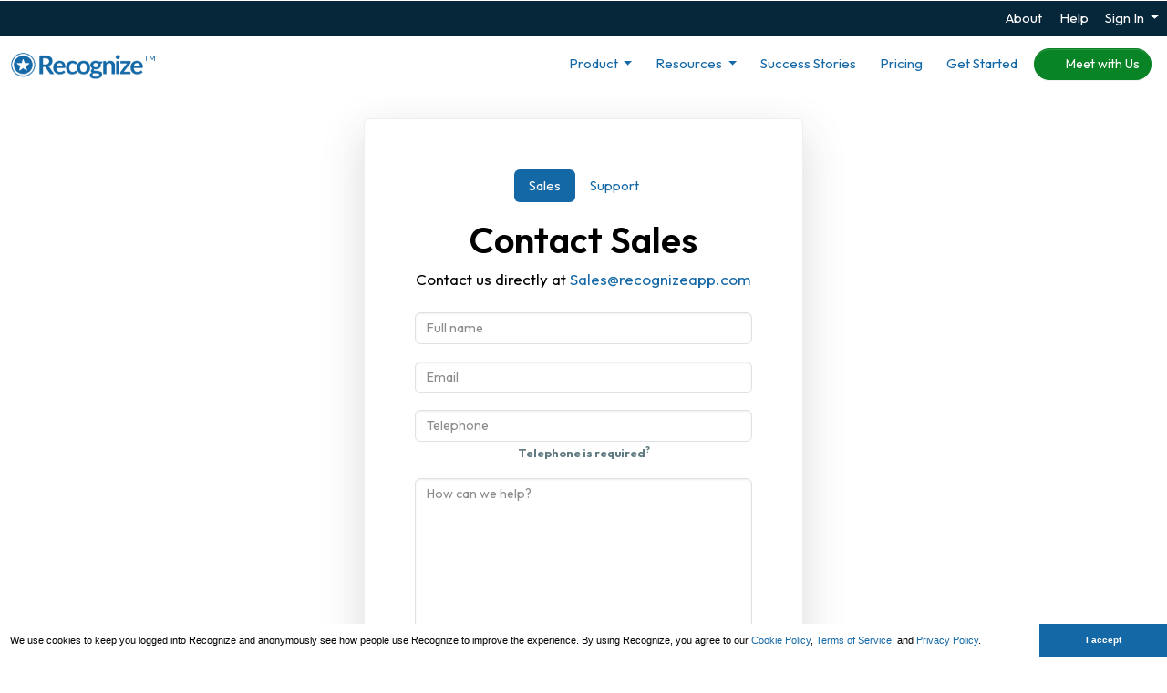

--- FILE ---
content_type: text/html; charset=utf-8
request_url: https://recognizeapp.com/sales?locale=en-GB&noframe=true&utm_content=top+nav&utm_medium=web&utm_page=cms_articles-show&utm_source=organic
body_size: 38455
content:
<!DOCTYPE html>

<!--

 _____                            _
|  __ \                          (_)
| |__) |___  ___ ___   __ _ _ __  _ _______
|  _  // _ \/ __/ _ \ / _` | '_ \| |_  / _ \
| | \ \  __/ (_| (_) | (_| | | | | |/ /  __/
|_|  \_\___|\___\___/ \__, |_| |_|_/___\___|
                       __/ |
                      |___/
 -->

<html lang="en-GB" dir="ltr" class="animation marketing" >
<head>
  <meta name="slack-app-id" content="A05DMJM9Z71">
  <link rel="preconnect" href="https://fonts.gstatic.com" crossorigin>
  <link rel="preload" href="https://fonts.googleapis.com/css2?family=Outfit:wght@100..900&amp;display=swap" as="style">
  
  <meta name="csp-nonce" content="takKrhgDozn8WQ/aAvd/Nw==" />
  
  

  <script src="//ecs-production-assets-598a16de.recognizeapp.com/scripts/3p/modernizr.js" nonce="takKrhgDozn8WQ/aAvd/Nw=="></script>

<script nonce="takKrhgDozn8WQ/aAvd/Nw==">
//<![CDATA[
window.R=window.R ||{};function QueuedScriptsManager(){this.queuedFunctions=[];this.executedFunctions=[];this.erroredFunctions=[];this.add=function(fn){if(R.ready){this.safeInvoke(fn,'QueuedScriptsManager.add');}else{const isPreviewMode=document.documentElement.hasAttribute("data-turbo-preview");if(isPreviewMode){return false;}else{this.queuedFunctions.push(fn);}}};this.exec=function(){while(fn=this.queuedFunctions.shift()){this.safeInvoke(fn,'QueuedScriptsManager.exec');}};this.reset=function(){this.queuedFunctions=[];};this.safeInvoke=function(fn,methodSig){try{fn();this.executedFunctions.push(fn);}catch(error){console.error(`[${methodSig}] Error executing function:`,fn,error);this.erroredFunctions.push(fn);}}}window.R.QueuedScriptsManager=new QueuedScriptsManager();
//]]>
</script>
<script nonce="takKrhgDozn8WQ/aAvd/Nw==">
//<![CDATA[

  window.R = window.R || {};

  R.domain = "";
  R.ui = {};
  R.utils = {};
  R.notifications = {};
  R.forms = {};
  R.analytics = {};
  R.recognitions = {};
  R.msTeams = {};
  R.rewards = {};

  R.touchEvent = 'click';
  R.defaultAvatarPath = "icons/user-default.svg";

  R.setHost = function() {
    R.host = window.localStorage.recognizeHost || (typeof(gon) !== 'undefined' ? gon.recognize_host : "https://recognizeapp.com");
  };

  R.setHost();

  <!-- localised default values for swal confirmation -->
  R.confirmationDialog = {
    confirmationTitle: 'Just Checking',
    confirmButtonText: 'Ok'
  };

//]]>
</script>


  <script src="https://cdn.jsdelivr.net/npm/bootstrap@5.2.0/dist/js/bootstrap.bundle.min.js" crossorigin="anonymous" integrity="sha384-A3rJD856KowSb7dwlZdYEkO39Gagi7vIsF0jrRAoQmDKKtQBHUuLZ9AsSv4jD4Xa" nonce="takKrhgDozn8WQ/aAvd/Nw=="></script>

    <script src="//ecs-production-assets-598a16de.recognizeapp.com/vite/assets/marketing-DrAfQWWf.js" crossorigin="anonymous" type="module"></script><link rel="modulepreload" href="//ecs-production-assets-598a16de.recognizeapp.com/vite/assets/drawer-COpMPiUj.js" as="script" crossorigin="anonymous">
<link rel="modulepreload" href="//ecs-production-assets-598a16de.recognizeapp.com/vite/assets/policyPopup-DBrsq1Pr.js" as="script" crossorigin="anonymous">
<link rel="modulepreload" href="//ecs-production-assets-598a16de.recognizeapp.com/vite/assets/jquery-extended-C2jV8f1w.js" as="script" crossorigin="anonymous">
<link rel="modulepreload" href="//ecs-production-assets-598a16de.recognizeapp.com/vite/assets/turbo-DfI7WJEv.js" as="script" crossorigin="anonymous">
<link rel="modulepreload" href="//ecs-production-assets-598a16de.recognizeapp.com/vite/assets/Ajaxify-C9-90BO-.js" as="script" crossorigin="anonymous">
<link rel="modulepreload" href="//ecs-production-assets-598a16de.recognizeapp.com/vite/assets/utils-DtjBw9DW.js" as="script" crossorigin="anonymous">
<link rel="modulepreload" href="//ecs-production-assets-598a16de.recognizeapp.com/vite/assets/IdpRedirecter-qy175waE.js" as="script" crossorigin="anonymous">
<link rel="modulepreload" href="//ecs-production-assets-598a16de.recognizeapp.com/vite/assets/init-DGrh-l4l.js" as="script" crossorigin="anonymous">
<link rel="modulepreload" href="//ecs-production-assets-598a16de.recognizeapp.com/vite/assets/utils-B5p26Ezz.js" as="script" crossorigin="anonymous">
<link rel="modulepreload" href="//ecs-production-assets-598a16de.recognizeapp.com/vite/assets/FormErrors-B7BNZjON.js" as="script" crossorigin="anonymous">
<link rel="modulepreload" href="//ecs-production-assets-598a16de.recognizeapp.com/vite/assets/_commonjsHelpers-D6-XlEtG.js" as="script" crossorigin="anonymous">
<link rel="modulepreload" href="//ecs-production-assets-598a16de.recognizeapp.com/vite/assets/preload-helper-7UrVtLo5.js" as="script" crossorigin="anonymous">
<link rel="modulepreload" href="//ecs-production-assets-598a16de.recognizeapp.com/vite/assets/transitions-DVxA6m9U.js" as="script" crossorigin="anonymous">
<link rel="modulepreload" href="//ecs-production-assets-598a16de.recognizeapp.com/vite/assets/purify.es-Ci5xwkH_.js" as="script" crossorigin="anonymous">
<link rel="modulepreload" href="//ecs-production-assets-598a16de.recognizeapp.com/vite/assets/CompanyAdmin-6EG4LoKH.js" as="script" crossorigin="anonymous"><link rel="stylesheet" href="//ecs-production-assets-598a16de.recognizeapp.com/vite/assets/CompanyAdmin-BaVkx4tQ.css" media="screen" />


  <link rel="shortcut icon" href="/assets/chrome/favicon.png"/>
  <link rel="image_src" href="/assets/chrome/logo-mark.png"/>

  <link rel="stylesheet" href="//ecs-production-assets-598a16de.recognizeapp.com/assets/3p/font-awesome/css/all.min-94ce8269d16dd5621e41eecafc18b6f78378d461f4100db1ef4590cacc399e19.css" media="all" />
    <link rel="stylesheet" href="//ecs-production-assets-598a16de.recognizeapp.com/assets/pages/logged_out-89c383fdacb9d74d02f33270578d3c17ae47fb377b1031f85f814a045ab322fe.css" media="all" />
    <link rel="stylesheet" href="//ecs-production-assets-598a16de.recognizeapp.com/assets/pages/logged_out_deferred-a9656a22d112629b277532818dd19c09d483122f535f3136655da8346f4d0871.css" media="all" />

  <script nonce="takKrhgDozn8WQ/aAvd/Nw==">
//<![CDATA[
window.R.QueuedScriptsManager.add(function() { 
  window.R = window.R || {};

  window.R.teams = [];

    window.R.logout = true;
  if (/*@cc_on!@*/false) {
  document.documentElement.className += ' ie10';
  }


  window.muteJqMigrate = false;
 });
//]]>
</script><meta name="csrf-param" content="authenticity_token" />
<meta name="csrf-token" content="o1YI9Fi0i1FnM-P6mGKogafvzVYVhfYDpGSqa3iwZkLdNH8M5bBxyaSm4kOC7hwq4fiEggCJLh9tzqmelOrKGg" />

<script nonce="takKrhgDozn8WQ/aAvd/Nw==">
//<![CDATA[

  window.console = window.console || {};
  window.console.log = window.console.log || function () {
  };
  window.console.error = window.console.error || function () {
  };
  window.console.info = window.console.info || function () {
  };

  

//]]>
</script>
<link rel="manifest" href="/manifest.json">

<meta http-equiv="X-UA-Compatible" content="IE=edge" />
<meta http-equiv="Content-Type" content="text/html; charset=utf-8" />
<script type="text/javascript" nonce="takKrhgDozn8WQ/aAvd/Nw==">window.NREUM||(NREUM={});NREUM.info={"beacon":"bam.nr-data.net","errorBeacon":"bam.nr-data.net","licenseKey":"NRJS-6d19fbdab52da27021b","applicationID":"1103034728","transactionName":"eg1ZRhMMWFRWERhEEEkSWEAVPFFVUgpbREpKA1tXEg==","queueTime":0,"applicationTime":25,"agent":""}</script>
<script type="text/javascript" nonce="takKrhgDozn8WQ/aAvd/Nw==">(window.NREUM||(NREUM={})).init={privacy:{cookies_enabled:true},ajax:{deny_list:["bam.nr-data.net"]},feature_flags:["soft_nav"],distributed_tracing:{enabled:true}};(window.NREUM||(NREUM={})).loader_config={agentID:"1103342908",accountID:"3595056",trustKey:"965178",xpid:"VwMOVFZWDhABVVFRBwIDUVYJ",licenseKey:"NRJS-6d19fbdab52da27021b",applicationID:"1103034728",browserID:"1103342908"};;/*! For license information please see nr-loader-spa-1.308.0.min.js.LICENSE.txt */
(()=>{var e,t,r={384:(e,t,r)=>{"use strict";r.d(t,{NT:()=>a,US:()=>u,Zm:()=>o,bQ:()=>d,dV:()=>c,pV:()=>l});var n=r(6154),i=r(1863),s=r(1910);const a={beacon:"bam.nr-data.net",errorBeacon:"bam.nr-data.net"};function o(){return n.gm.NREUM||(n.gm.NREUM={}),void 0===n.gm.newrelic&&(n.gm.newrelic=n.gm.NREUM),n.gm.NREUM}function c(){let e=o();return e.o||(e.o={ST:n.gm.setTimeout,SI:n.gm.setImmediate||n.gm.setInterval,CT:n.gm.clearTimeout,XHR:n.gm.XMLHttpRequest,REQ:n.gm.Request,EV:n.gm.Event,PR:n.gm.Promise,MO:n.gm.MutationObserver,FETCH:n.gm.fetch,WS:n.gm.WebSocket},(0,s.i)(...Object.values(e.o))),e}function d(e,t){let r=o();r.initializedAgents??={},t.initializedAt={ms:(0,i.t)(),date:new Date},r.initializedAgents[e]=t}function u(e,t){o()[e]=t}function l(){return function(){let e=o();const t=e.info||{};e.info={beacon:a.beacon,errorBeacon:a.errorBeacon,...t}}(),function(){let e=o();const t=e.init||{};e.init={...t}}(),c(),function(){let e=o();const t=e.loader_config||{};e.loader_config={...t}}(),o()}},782:(e,t,r)=>{"use strict";r.d(t,{T:()=>n});const n=r(860).K7.pageViewTiming},860:(e,t,r)=>{"use strict";r.d(t,{$J:()=>u,K7:()=>c,P3:()=>d,XX:()=>i,Yy:()=>o,df:()=>s,qY:()=>n,v4:()=>a});const n="events",i="jserrors",s="browser/blobs",a="rum",o="browser/logs",c={ajax:"ajax",genericEvents:"generic_events",jserrors:i,logging:"logging",metrics:"metrics",pageAction:"page_action",pageViewEvent:"page_view_event",pageViewTiming:"page_view_timing",sessionReplay:"session_replay",sessionTrace:"session_trace",softNav:"soft_navigations",spa:"spa"},d={[c.pageViewEvent]:1,[c.pageViewTiming]:2,[c.metrics]:3,[c.jserrors]:4,[c.spa]:5,[c.ajax]:6,[c.sessionTrace]:7,[c.softNav]:8,[c.sessionReplay]:9,[c.logging]:10,[c.genericEvents]:11},u={[c.pageViewEvent]:a,[c.pageViewTiming]:n,[c.ajax]:n,[c.spa]:n,[c.softNav]:n,[c.metrics]:i,[c.jserrors]:i,[c.sessionTrace]:s,[c.sessionReplay]:s,[c.logging]:o,[c.genericEvents]:"ins"}},944:(e,t,r)=>{"use strict";r.d(t,{R:()=>i});var n=r(3241);function i(e,t){"function"==typeof console.debug&&(console.debug("New Relic Warning: https://github.com/newrelic/newrelic-browser-agent/blob/main/docs/warning-codes.md#".concat(e),t),(0,n.W)({agentIdentifier:null,drained:null,type:"data",name:"warn",feature:"warn",data:{code:e,secondary:t}}))}},993:(e,t,r)=>{"use strict";r.d(t,{A$:()=>s,ET:()=>a,TZ:()=>o,p_:()=>i});var n=r(860);const i={ERROR:"ERROR",WARN:"WARN",INFO:"INFO",DEBUG:"DEBUG",TRACE:"TRACE"},s={OFF:0,ERROR:1,WARN:2,INFO:3,DEBUG:4,TRACE:5},a="log",o=n.K7.logging},1541:(e,t,r)=>{"use strict";r.d(t,{U:()=>i,f:()=>n});const n={MFE:"MFE",BA:"BA"};function i(e,t){if(2!==t?.harvestEndpointVersion)return{};const r=t.agentRef.runtime.appMetadata.agents[0].entityGuid;return e?{"source.id":e.id,"source.name":e.name,"source.type":e.type,"parent.id":e.parent?.id||r,"parent.type":e.parent?.type||n.BA}:{"entity.guid":r,appId:t.agentRef.info.applicationID}}},1687:(e,t,r)=>{"use strict";r.d(t,{Ak:()=>d,Ze:()=>h,x3:()=>u});var n=r(3241),i=r(7836),s=r(3606),a=r(860),o=r(2646);const c={};function d(e,t){const r={staged:!1,priority:a.P3[t]||0};l(e),c[e].get(t)||c[e].set(t,r)}function u(e,t){e&&c[e]&&(c[e].get(t)&&c[e].delete(t),p(e,t,!1),c[e].size&&f(e))}function l(e){if(!e)throw new Error("agentIdentifier required");c[e]||(c[e]=new Map)}function h(e="",t="feature",r=!1){if(l(e),!e||!c[e].get(t)||r)return p(e,t);c[e].get(t).staged=!0,f(e)}function f(e){const t=Array.from(c[e]);t.every(([e,t])=>t.staged)&&(t.sort((e,t)=>e[1].priority-t[1].priority),t.forEach(([t])=>{c[e].delete(t),p(e,t)}))}function p(e,t,r=!0){const a=e?i.ee.get(e):i.ee,c=s.i.handlers;if(!a.aborted&&a.backlog&&c){if((0,n.W)({agentIdentifier:e,type:"lifecycle",name:"drain",feature:t}),r){const e=a.backlog[t],r=c[t];if(r){for(let t=0;e&&t<e.length;++t)g(e[t],r);Object.entries(r).forEach(([e,t])=>{Object.values(t||{}).forEach(t=>{t[0]?.on&&t[0]?.context()instanceof o.y&&t[0].on(e,t[1])})})}}a.isolatedBacklog||delete c[t],a.backlog[t]=null,a.emit("drain-"+t,[])}}function g(e,t){var r=e[1];Object.values(t[r]||{}).forEach(t=>{var r=e[0];if(t[0]===r){var n=t[1],i=e[3],s=e[2];n.apply(i,s)}})}},1738:(e,t,r)=>{"use strict";r.d(t,{U:()=>f,Y:()=>h});var n=r(3241),i=r(9908),s=r(1863),a=r(944),o=r(5701),c=r(3969),d=r(8362),u=r(860),l=r(4261);function h(e,t,r,s){const h=s||r;!h||h[e]&&h[e]!==d.d.prototype[e]||(h[e]=function(){(0,i.p)(c.xV,["API/"+e+"/called"],void 0,u.K7.metrics,r.ee),(0,n.W)({agentIdentifier:r.agentIdentifier,drained:!!o.B?.[r.agentIdentifier],type:"data",name:"api",feature:l.Pl+e,data:{}});try{return t.apply(this,arguments)}catch(e){(0,a.R)(23,e)}})}function f(e,t,r,n,a){const o=e.info;null===r?delete o.jsAttributes[t]:o.jsAttributes[t]=r,(a||null===r)&&(0,i.p)(l.Pl+n,[(0,s.t)(),t,r],void 0,"session",e.ee)}},1741:(e,t,r)=>{"use strict";r.d(t,{W:()=>s});var n=r(944),i=r(4261);class s{#e(e,...t){if(this[e]!==s.prototype[e])return this[e](...t);(0,n.R)(35,e)}addPageAction(e,t){return this.#e(i.hG,e,t)}register(e){return this.#e(i.eY,e)}recordCustomEvent(e,t){return this.#e(i.fF,e,t)}setPageViewName(e,t){return this.#e(i.Fw,e,t)}setCustomAttribute(e,t,r){return this.#e(i.cD,e,t,r)}noticeError(e,t){return this.#e(i.o5,e,t)}setUserId(e,t=!1){return this.#e(i.Dl,e,t)}setApplicationVersion(e){return this.#e(i.nb,e)}setErrorHandler(e){return this.#e(i.bt,e)}addRelease(e,t){return this.#e(i.k6,e,t)}log(e,t){return this.#e(i.$9,e,t)}start(){return this.#e(i.d3)}finished(e){return this.#e(i.BL,e)}recordReplay(){return this.#e(i.CH)}pauseReplay(){return this.#e(i.Tb)}addToTrace(e){return this.#e(i.U2,e)}setCurrentRouteName(e){return this.#e(i.PA,e)}interaction(e){return this.#e(i.dT,e)}wrapLogger(e,t,r){return this.#e(i.Wb,e,t,r)}measure(e,t){return this.#e(i.V1,e,t)}consent(e){return this.#e(i.Pv,e)}}},1863:(e,t,r)=>{"use strict";function n(){return Math.floor(performance.now())}r.d(t,{t:()=>n})},1910:(e,t,r)=>{"use strict";r.d(t,{i:()=>s});var n=r(944);const i=new Map;function s(...e){return e.every(e=>{if(i.has(e))return i.get(e);const t="function"==typeof e?e.toString():"",r=t.includes("[native code]"),s=t.includes("nrWrapper");return r||s||(0,n.R)(64,e?.name||t),i.set(e,r),r})}},2555:(e,t,r)=>{"use strict";r.d(t,{D:()=>o,f:()=>a});var n=r(384),i=r(8122);const s={beacon:n.NT.beacon,errorBeacon:n.NT.errorBeacon,licenseKey:void 0,applicationID:void 0,sa:void 0,queueTime:void 0,applicationTime:void 0,ttGuid:void 0,user:void 0,account:void 0,product:void 0,extra:void 0,jsAttributes:{},userAttributes:void 0,atts:void 0,transactionName:void 0,tNamePlain:void 0};function a(e){try{return!!e.licenseKey&&!!e.errorBeacon&&!!e.applicationID}catch(e){return!1}}const o=e=>(0,i.a)(e,s)},2614:(e,t,r)=>{"use strict";r.d(t,{BB:()=>a,H3:()=>n,g:()=>d,iL:()=>c,tS:()=>o,uh:()=>i,wk:()=>s});const n="NRBA",i="SESSION",s=144e5,a=18e5,o={STARTED:"session-started",PAUSE:"session-pause",RESET:"session-reset",RESUME:"session-resume",UPDATE:"session-update"},c={SAME_TAB:"same-tab",CROSS_TAB:"cross-tab"},d={OFF:0,FULL:1,ERROR:2}},2646:(e,t,r)=>{"use strict";r.d(t,{y:()=>n});class n{constructor(e){this.contextId=e}}},2843:(e,t,r)=>{"use strict";r.d(t,{G:()=>s,u:()=>i});var n=r(3878);function i(e,t=!1,r,i){(0,n.DD)("visibilitychange",function(){if(t)return void("hidden"===document.visibilityState&&e());e(document.visibilityState)},r,i)}function s(e,t,r){(0,n.sp)("pagehide",e,t,r)}},3241:(e,t,r)=>{"use strict";r.d(t,{W:()=>s});var n=r(6154);const i="newrelic";function s(e={}){try{n.gm.dispatchEvent(new CustomEvent(i,{detail:e}))}catch(e){}}},3304:(e,t,r)=>{"use strict";r.d(t,{A:()=>s});var n=r(7836);const i=()=>{const e=new WeakSet;return(t,r)=>{if("object"==typeof r&&null!==r){if(e.has(r))return;e.add(r)}return r}};function s(e){try{return JSON.stringify(e,i())??""}catch(e){try{n.ee.emit("internal-error",[e])}catch(e){}return""}}},3333:(e,t,r)=>{"use strict";r.d(t,{$v:()=>u,TZ:()=>n,Xh:()=>c,Zp:()=>i,kd:()=>d,mq:()=>o,nf:()=>a,qN:()=>s});const n=r(860).K7.genericEvents,i=["auxclick","click","copy","keydown","paste","scrollend"],s=["focus","blur"],a=4,o=1e3,c=2e3,d=["PageAction","UserAction","BrowserPerformance"],u={RESOURCES:"experimental.resources",REGISTER:"register"}},3434:(e,t,r)=>{"use strict";r.d(t,{Jt:()=>s,YM:()=>d});var n=r(7836),i=r(5607);const s="nr@original:".concat(i.W),a=50;var o=Object.prototype.hasOwnProperty,c=!1;function d(e,t){return e||(e=n.ee),r.inPlace=function(e,t,n,i,s){n||(n="");const a="-"===n.charAt(0);for(let o=0;o<t.length;o++){const c=t[o],d=e[c];l(d)||(e[c]=r(d,a?c+n:n,i,c,s))}},r.flag=s,r;function r(t,r,n,c,d){return l(t)?t:(r||(r=""),nrWrapper[s]=t,function(e,t,r){if(Object.defineProperty&&Object.keys)try{return Object.keys(e).forEach(function(r){Object.defineProperty(t,r,{get:function(){return e[r]},set:function(t){return e[r]=t,t}})}),t}catch(e){u([e],r)}for(var n in e)o.call(e,n)&&(t[n]=e[n])}(t,nrWrapper,e),nrWrapper);function nrWrapper(){var s,o,l,h;let f;try{o=this,s=[...arguments],l="function"==typeof n?n(s,o):n||{}}catch(t){u([t,"",[s,o,c],l],e)}i(r+"start",[s,o,c],l,d);const p=performance.now();let g;try{return h=t.apply(o,s),g=performance.now(),h}catch(e){throw g=performance.now(),i(r+"err",[s,o,e],l,d),f=e,f}finally{const e=g-p,t={start:p,end:g,duration:e,isLongTask:e>=a,methodName:c,thrownError:f};t.isLongTask&&i("long-task",[t,o],l,d),i(r+"end",[s,o,h],l,d)}}}function i(r,n,i,s){if(!c||t){var a=c;c=!0;try{e.emit(r,n,i,t,s)}catch(t){u([t,r,n,i],e)}c=a}}}function u(e,t){t||(t=n.ee);try{t.emit("internal-error",e)}catch(e){}}function l(e){return!(e&&"function"==typeof e&&e.apply&&!e[s])}},3606:(e,t,r)=>{"use strict";r.d(t,{i:()=>s});var n=r(9908);s.on=a;var i=s.handlers={};function s(e,t,r,s){a(s||n.d,i,e,t,r)}function a(e,t,r,i,s){s||(s="feature"),e||(e=n.d);var a=t[s]=t[s]||{};(a[r]=a[r]||[]).push([e,i])}},3738:(e,t,r)=>{"use strict";r.d(t,{He:()=>i,Kp:()=>o,Lc:()=>d,Rz:()=>u,TZ:()=>n,bD:()=>s,d3:()=>a,jx:()=>l,sl:()=>h,uP:()=>c});const n=r(860).K7.sessionTrace,i="bstResource",s="resource",a="-start",o="-end",c="fn"+a,d="fn"+o,u="pushState",l=1e3,h=3e4},3785:(e,t,r)=>{"use strict";r.d(t,{R:()=>c,b:()=>d});var n=r(9908),i=r(1863),s=r(860),a=r(3969),o=r(993);function c(e,t,r={},c=o.p_.INFO,d=!0,u,l=(0,i.t)()){(0,n.p)(a.xV,["API/logging/".concat(c.toLowerCase(),"/called")],void 0,s.K7.metrics,e),(0,n.p)(o.ET,[l,t,r,c,d,u],void 0,s.K7.logging,e)}function d(e){return"string"==typeof e&&Object.values(o.p_).some(t=>t===e.toUpperCase().trim())}},3878:(e,t,r)=>{"use strict";function n(e,t){return{capture:e,passive:!1,signal:t}}function i(e,t,r=!1,i){window.addEventListener(e,t,n(r,i))}function s(e,t,r=!1,i){document.addEventListener(e,t,n(r,i))}r.d(t,{DD:()=>s,jT:()=>n,sp:()=>i})},3962:(e,t,r)=>{"use strict";r.d(t,{AM:()=>a,O2:()=>l,OV:()=>s,Qu:()=>h,TZ:()=>c,ih:()=>f,pP:()=>o,t1:()=>u,tC:()=>i,wD:()=>d});var n=r(860);const i=["click","keydown","submit"],s="popstate",a="api",o="initialPageLoad",c=n.K7.softNav,d=5e3,u=500,l={INITIAL_PAGE_LOAD:"",ROUTE_CHANGE:1,UNSPECIFIED:2},h={INTERACTION:1,AJAX:2,CUSTOM_END:3,CUSTOM_TRACER:4},f={IP:"in progress",PF:"pending finish",FIN:"finished",CAN:"cancelled"}},3969:(e,t,r)=>{"use strict";r.d(t,{TZ:()=>n,XG:()=>o,rs:()=>i,xV:()=>a,z_:()=>s});const n=r(860).K7.metrics,i="sm",s="cm",a="storeSupportabilityMetrics",o="storeEventMetrics"},4234:(e,t,r)=>{"use strict";r.d(t,{W:()=>s});var n=r(7836),i=r(1687);class s{constructor(e,t){this.agentIdentifier=e,this.ee=n.ee.get(e),this.featureName=t,this.blocked=!1}deregisterDrain(){(0,i.x3)(this.agentIdentifier,this.featureName)}}},4261:(e,t,r)=>{"use strict";r.d(t,{$9:()=>u,BL:()=>c,CH:()=>p,Dl:()=>R,Fw:()=>w,PA:()=>v,Pl:()=>n,Pv:()=>A,Tb:()=>h,U2:()=>a,V1:()=>E,Wb:()=>T,bt:()=>y,cD:()=>b,d3:()=>x,dT:()=>d,eY:()=>g,fF:()=>f,hG:()=>s,hw:()=>i,k6:()=>o,nb:()=>m,o5:()=>l});const n="api-",i=n+"ixn-",s="addPageAction",a="addToTrace",o="addRelease",c="finished",d="interaction",u="log",l="noticeError",h="pauseReplay",f="recordCustomEvent",p="recordReplay",g="register",m="setApplicationVersion",v="setCurrentRouteName",b="setCustomAttribute",y="setErrorHandler",w="setPageViewName",R="setUserId",x="start",T="wrapLogger",E="measure",A="consent"},5205:(e,t,r)=>{"use strict";r.d(t,{j:()=>S});var n=r(384),i=r(1741);var s=r(2555),a=r(3333);const o=e=>{if(!e||"string"!=typeof e)return!1;try{document.createDocumentFragment().querySelector(e)}catch{return!1}return!0};var c=r(2614),d=r(944),u=r(8122);const l="[data-nr-mask]",h=e=>(0,u.a)(e,(()=>{const e={feature_flags:[],experimental:{allow_registered_children:!1,resources:!1},mask_selector:"*",block_selector:"[data-nr-block]",mask_input_options:{color:!1,date:!1,"datetime-local":!1,email:!1,month:!1,number:!1,range:!1,search:!1,tel:!1,text:!1,time:!1,url:!1,week:!1,textarea:!1,select:!1,password:!0}};return{ajax:{deny_list:void 0,block_internal:!0,enabled:!0,autoStart:!0},api:{get allow_registered_children(){return e.feature_flags.includes(a.$v.REGISTER)||e.experimental.allow_registered_children},set allow_registered_children(t){e.experimental.allow_registered_children=t},duplicate_registered_data:!1},browser_consent_mode:{enabled:!1},distributed_tracing:{enabled:void 0,exclude_newrelic_header:void 0,cors_use_newrelic_header:void 0,cors_use_tracecontext_headers:void 0,allowed_origins:void 0},get feature_flags(){return e.feature_flags},set feature_flags(t){e.feature_flags=t},generic_events:{enabled:!0,autoStart:!0},harvest:{interval:30},jserrors:{enabled:!0,autoStart:!0},logging:{enabled:!0,autoStart:!0},metrics:{enabled:!0,autoStart:!0},obfuscate:void 0,page_action:{enabled:!0},page_view_event:{enabled:!0,autoStart:!0},page_view_timing:{enabled:!0,autoStart:!0},performance:{capture_marks:!1,capture_measures:!1,capture_detail:!0,resources:{get enabled(){return e.feature_flags.includes(a.$v.RESOURCES)||e.experimental.resources},set enabled(t){e.experimental.resources=t},asset_types:[],first_party_domains:[],ignore_newrelic:!0}},privacy:{cookies_enabled:!0},proxy:{assets:void 0,beacon:void 0},session:{expiresMs:c.wk,inactiveMs:c.BB},session_replay:{autoStart:!0,enabled:!1,preload:!1,sampling_rate:10,error_sampling_rate:100,collect_fonts:!1,inline_images:!1,fix_stylesheets:!0,mask_all_inputs:!0,get mask_text_selector(){return e.mask_selector},set mask_text_selector(t){o(t)?e.mask_selector="".concat(t,",").concat(l):""===t||null===t?e.mask_selector=l:(0,d.R)(5,t)},get block_class(){return"nr-block"},get ignore_class(){return"nr-ignore"},get mask_text_class(){return"nr-mask"},get block_selector(){return e.block_selector},set block_selector(t){o(t)?e.block_selector+=",".concat(t):""!==t&&(0,d.R)(6,t)},get mask_input_options(){return e.mask_input_options},set mask_input_options(t){t&&"object"==typeof t?e.mask_input_options={...t,password:!0}:(0,d.R)(7,t)}},session_trace:{enabled:!0,autoStart:!0},soft_navigations:{enabled:!0,autoStart:!0},spa:{enabled:!0,autoStart:!0},ssl:void 0,user_actions:{enabled:!0,elementAttributes:["id","className","tagName","type"]}}})());var f=r(6154),p=r(9324);let g=0;const m={buildEnv:p.F3,distMethod:p.Xs,version:p.xv,originTime:f.WN},v={consented:!1},b={appMetadata:{},get consented(){return this.session?.state?.consent||v.consented},set consented(e){v.consented=e},customTransaction:void 0,denyList:void 0,disabled:!1,harvester:void 0,isolatedBacklog:!1,isRecording:!1,loaderType:void 0,maxBytes:3e4,obfuscator:void 0,onerror:void 0,ptid:void 0,releaseIds:{},session:void 0,timeKeeper:void 0,registeredEntities:[],jsAttributesMetadata:{bytes:0},get harvestCount(){return++g}},y=e=>{const t=(0,u.a)(e,b),r=Object.keys(m).reduce((e,t)=>(e[t]={value:m[t],writable:!1,configurable:!0,enumerable:!0},e),{});return Object.defineProperties(t,r)};var w=r(5701);const R=e=>{const t=e.startsWith("http");e+="/",r.p=t?e:"https://"+e};var x=r(7836),T=r(3241);const E={accountID:void 0,trustKey:void 0,agentID:void 0,licenseKey:void 0,applicationID:void 0,xpid:void 0},A=e=>(0,u.a)(e,E),_=new Set;function S(e,t={},r,a){let{init:o,info:c,loader_config:d,runtime:u={},exposed:l=!0}=t;if(!c){const e=(0,n.pV)();o=e.init,c=e.info,d=e.loader_config}e.init=h(o||{}),e.loader_config=A(d||{}),c.jsAttributes??={},f.bv&&(c.jsAttributes.isWorker=!0),e.info=(0,s.D)(c);const p=e.init,g=[c.beacon,c.errorBeacon];_.has(e.agentIdentifier)||(p.proxy.assets&&(R(p.proxy.assets),g.push(p.proxy.assets)),p.proxy.beacon&&g.push(p.proxy.beacon),e.beacons=[...g],function(e){const t=(0,n.pV)();Object.getOwnPropertyNames(i.W.prototype).forEach(r=>{const n=i.W.prototype[r];if("function"!=typeof n||"constructor"===n)return;let s=t[r];e[r]&&!1!==e.exposed&&"micro-agent"!==e.runtime?.loaderType&&(t[r]=(...t)=>{const n=e[r](...t);return s?s(...t):n})})}(e),(0,n.US)("activatedFeatures",w.B)),u.denyList=[...p.ajax.deny_list||[],...p.ajax.block_internal?g:[]],u.ptid=e.agentIdentifier,u.loaderType=r,e.runtime=y(u),_.has(e.agentIdentifier)||(e.ee=x.ee.get(e.agentIdentifier),e.exposed=l,(0,T.W)({agentIdentifier:e.agentIdentifier,drained:!!w.B?.[e.agentIdentifier],type:"lifecycle",name:"initialize",feature:void 0,data:e.config})),_.add(e.agentIdentifier)}},5270:(e,t,r)=>{"use strict";r.d(t,{Aw:()=>a,SR:()=>s,rF:()=>o});var n=r(384),i=r(7767);function s(e){return!!(0,n.dV)().o.MO&&(0,i.V)(e)&&!0===e?.session_trace.enabled}function a(e){return!0===e?.session_replay.preload&&s(e)}function o(e,t){try{if("string"==typeof t?.type){if("password"===t.type.toLowerCase())return"*".repeat(e?.length||0);if(void 0!==t?.dataset?.nrUnmask||t?.classList?.contains("nr-unmask"))return e}}catch(e){}return"string"==typeof e?e.replace(/[\S]/g,"*"):"*".repeat(e?.length||0)}},5289:(e,t,r)=>{"use strict";r.d(t,{GG:()=>a,Qr:()=>c,sB:()=>o});var n=r(3878),i=r(6389);function s(){return"undefined"==typeof document||"complete"===document.readyState}function a(e,t){if(s())return e();const r=(0,i.J)(e),a=setInterval(()=>{s()&&(clearInterval(a),r())},500);(0,n.sp)("load",r,t)}function o(e){if(s())return e();(0,n.DD)("DOMContentLoaded",e)}function c(e){if(s())return e();(0,n.sp)("popstate",e)}},5607:(e,t,r)=>{"use strict";r.d(t,{W:()=>n});const n=(0,r(9566).bz)()},5701:(e,t,r)=>{"use strict";r.d(t,{B:()=>s,t:()=>a});var n=r(3241);const i=new Set,s={};function a(e,t){const r=t.agentIdentifier;s[r]??={},e&&"object"==typeof e&&(i.has(r)||(t.ee.emit("rumresp",[e]),s[r]=e,i.add(r),(0,n.W)({agentIdentifier:r,loaded:!0,drained:!0,type:"lifecycle",name:"load",feature:void 0,data:e})))}},6154:(e,t,r)=>{"use strict";r.d(t,{OF:()=>d,RI:()=>i,WN:()=>h,bv:()=>s,eN:()=>f,gm:()=>a,lR:()=>l,m:()=>c,mw:()=>o,sb:()=>u});var n=r(1863);const i="undefined"!=typeof window&&!!window.document,s="undefined"!=typeof WorkerGlobalScope&&("undefined"!=typeof self&&self instanceof WorkerGlobalScope&&self.navigator instanceof WorkerNavigator||"undefined"!=typeof globalThis&&globalThis instanceof WorkerGlobalScope&&globalThis.navigator instanceof WorkerNavigator),a=i?window:"undefined"!=typeof WorkerGlobalScope&&("undefined"!=typeof self&&self instanceof WorkerGlobalScope&&self||"undefined"!=typeof globalThis&&globalThis instanceof WorkerGlobalScope&&globalThis),o=Boolean("hidden"===a?.document?.visibilityState),c=""+a?.location,d=/iPad|iPhone|iPod/.test(a.navigator?.userAgent),u=d&&"undefined"==typeof SharedWorker,l=(()=>{const e=a.navigator?.userAgent?.match(/Firefox[/\s](\d+\.\d+)/);return Array.isArray(e)&&e.length>=2?+e[1]:0})(),h=Date.now()-(0,n.t)(),f=()=>"undefined"!=typeof PerformanceNavigationTiming&&a?.performance?.getEntriesByType("navigation")?.[0]?.responseStart},6344:(e,t,r)=>{"use strict";r.d(t,{BB:()=>u,Qb:()=>l,TZ:()=>i,Ug:()=>a,Vh:()=>s,_s:()=>o,bc:()=>d,yP:()=>c});var n=r(2614);const i=r(860).K7.sessionReplay,s="errorDuringReplay",a=.12,o={DomContentLoaded:0,Load:1,FullSnapshot:2,IncrementalSnapshot:3,Meta:4,Custom:5},c={[n.g.ERROR]:15e3,[n.g.FULL]:3e5,[n.g.OFF]:0},d={RESET:{message:"Session was reset",sm:"Reset"},IMPORT:{message:"Recorder failed to import",sm:"Import"},TOO_MANY:{message:"429: Too Many Requests",sm:"Too-Many"},TOO_BIG:{message:"Payload was too large",sm:"Too-Big"},CROSS_TAB:{message:"Session Entity was set to OFF on another tab",sm:"Cross-Tab"},ENTITLEMENTS:{message:"Session Replay is not allowed and will not be started",sm:"Entitlement"}},u=5e3,l={API:"api",RESUME:"resume",SWITCH_TO_FULL:"switchToFull",INITIALIZE:"initialize",PRELOAD:"preload"}},6389:(e,t,r)=>{"use strict";function n(e,t=500,r={}){const n=r?.leading||!1;let i;return(...r)=>{n&&void 0===i&&(e.apply(this,r),i=setTimeout(()=>{i=clearTimeout(i)},t)),n||(clearTimeout(i),i=setTimeout(()=>{e.apply(this,r)},t))}}function i(e){let t=!1;return(...r)=>{t||(t=!0,e.apply(this,r))}}r.d(t,{J:()=>i,s:()=>n})},6630:(e,t,r)=>{"use strict";r.d(t,{T:()=>n});const n=r(860).K7.pageViewEvent},6774:(e,t,r)=>{"use strict";r.d(t,{T:()=>n});const n=r(860).K7.jserrors},7295:(e,t,r)=>{"use strict";r.d(t,{Xv:()=>a,gX:()=>i,iW:()=>s});var n=[];function i(e){if(!e||s(e))return!1;if(0===n.length)return!0;if("*"===n[0].hostname)return!1;for(var t=0;t<n.length;t++){var r=n[t];if(r.hostname.test(e.hostname)&&r.pathname.test(e.pathname))return!1}return!0}function s(e){return void 0===e.hostname}function a(e){if(n=[],e&&e.length)for(var t=0;t<e.length;t++){let r=e[t];if(!r)continue;if("*"===r)return void(n=[{hostname:"*"}]);0===r.indexOf("http://")?r=r.substring(7):0===r.indexOf("https://")&&(r=r.substring(8));const i=r.indexOf("/");let s,a;i>0?(s=r.substring(0,i),a=r.substring(i)):(s=r,a="*");let[c]=s.split(":");n.push({hostname:o(c),pathname:o(a,!0)})}}function o(e,t=!1){const r=e.replace(/[.+?^${}()|[\]\\]/g,e=>"\\"+e).replace(/\*/g,".*?");return new RegExp((t?"^":"")+r+"$")}},7485:(e,t,r)=>{"use strict";r.d(t,{D:()=>i});var n=r(6154);function i(e){if(0===(e||"").indexOf("data:"))return{protocol:"data"};try{const t=new URL(e,location.href),r={port:t.port,hostname:t.hostname,pathname:t.pathname,search:t.search,protocol:t.protocol.slice(0,t.protocol.indexOf(":")),sameOrigin:t.protocol===n.gm?.location?.protocol&&t.host===n.gm?.location?.host};return r.port&&""!==r.port||("http:"===t.protocol&&(r.port="80"),"https:"===t.protocol&&(r.port="443")),r.pathname&&""!==r.pathname?r.pathname.startsWith("/")||(r.pathname="/".concat(r.pathname)):r.pathname="/",r}catch(e){return{}}}},7699:(e,t,r)=>{"use strict";r.d(t,{It:()=>s,KC:()=>o,No:()=>i,qh:()=>a});var n=r(860);const i=16e3,s=1e6,a="SESSION_ERROR",o={[n.K7.logging]:!0,[n.K7.genericEvents]:!1,[n.K7.jserrors]:!1,[n.K7.ajax]:!1}},7767:(e,t,r)=>{"use strict";r.d(t,{V:()=>i});var n=r(6154);const i=e=>n.RI&&!0===e?.privacy.cookies_enabled},7836:(e,t,r)=>{"use strict";r.d(t,{P:()=>o,ee:()=>c});var n=r(384),i=r(8990),s=r(2646),a=r(5607);const o="nr@context:".concat(a.W),c=function e(t,r){var n={},a={},u={},l=!1;try{l=16===r.length&&d.initializedAgents?.[r]?.runtime.isolatedBacklog}catch(e){}var h={on:p,addEventListener:p,removeEventListener:function(e,t){var r=n[e];if(!r)return;for(var i=0;i<r.length;i++)r[i]===t&&r.splice(i,1)},emit:function(e,r,n,i,s){!1!==s&&(s=!0);if(c.aborted&&!i)return;t&&s&&t.emit(e,r,n);var o=f(n);g(e).forEach(e=>{e.apply(o,r)});var d=v()[a[e]];d&&d.push([h,e,r,o]);return o},get:m,listeners:g,context:f,buffer:function(e,t){const r=v();if(t=t||"feature",h.aborted)return;Object.entries(e||{}).forEach(([e,n])=>{a[n]=t,t in r||(r[t]=[])})},abort:function(){h._aborted=!0,Object.keys(h.backlog).forEach(e=>{delete h.backlog[e]})},isBuffering:function(e){return!!v()[a[e]]},debugId:r,backlog:l?{}:t&&"object"==typeof t.backlog?t.backlog:{},isolatedBacklog:l};return Object.defineProperty(h,"aborted",{get:()=>{let e=h._aborted||!1;return e||(t&&(e=t.aborted),e)}}),h;function f(e){return e&&e instanceof s.y?e:e?(0,i.I)(e,o,()=>new s.y(o)):new s.y(o)}function p(e,t){n[e]=g(e).concat(t)}function g(e){return n[e]||[]}function m(t){return u[t]=u[t]||e(h,t)}function v(){return h.backlog}}(void 0,"globalEE"),d=(0,n.Zm)();d.ee||(d.ee=c)},8122:(e,t,r)=>{"use strict";r.d(t,{a:()=>i});var n=r(944);function i(e,t){try{if(!e||"object"!=typeof e)return(0,n.R)(3);if(!t||"object"!=typeof t)return(0,n.R)(4);const r=Object.create(Object.getPrototypeOf(t),Object.getOwnPropertyDescriptors(t)),s=0===Object.keys(r).length?e:r;for(let a in s)if(void 0!==e[a])try{if(null===e[a]){r[a]=null;continue}Array.isArray(e[a])&&Array.isArray(t[a])?r[a]=Array.from(new Set([...e[a],...t[a]])):"object"==typeof e[a]&&"object"==typeof t[a]?r[a]=i(e[a],t[a]):r[a]=e[a]}catch(e){r[a]||(0,n.R)(1,e)}return r}catch(e){(0,n.R)(2,e)}}},8139:(e,t,r)=>{"use strict";r.d(t,{u:()=>h});var n=r(7836),i=r(3434),s=r(8990),a=r(6154);const o={},c=a.gm.XMLHttpRequest,d="addEventListener",u="removeEventListener",l="nr@wrapped:".concat(n.P);function h(e){var t=function(e){return(e||n.ee).get("events")}(e);if(o[t.debugId]++)return t;o[t.debugId]=1;var r=(0,i.YM)(t,!0);function h(e){r.inPlace(e,[d,u],"-",p)}function p(e,t){return e[1]}return"getPrototypeOf"in Object&&(a.RI&&f(document,h),c&&f(c.prototype,h),f(a.gm,h)),t.on(d+"-start",function(e,t){var n=e[1];if(null!==n&&("function"==typeof n||"object"==typeof n)&&"newrelic"!==e[0]){var i=(0,s.I)(n,l,function(){var e={object:function(){if("function"!=typeof n.handleEvent)return;return n.handleEvent.apply(n,arguments)},function:n}[typeof n];return e?r(e,"fn-",null,e.name||"anonymous"):n});this.wrapped=e[1]=i}}),t.on(u+"-start",function(e){e[1]=this.wrapped||e[1]}),t}function f(e,t,...r){let n=e;for(;"object"==typeof n&&!Object.prototype.hasOwnProperty.call(n,d);)n=Object.getPrototypeOf(n);n&&t(n,...r)}},8362:(e,t,r)=>{"use strict";r.d(t,{d:()=>s});var n=r(9566),i=r(1741);class s extends i.W{agentIdentifier=(0,n.LA)(16)}},8374:(e,t,r)=>{r.nc=(()=>{try{return document?.currentScript?.nonce}catch(e){}return""})()},8990:(e,t,r)=>{"use strict";r.d(t,{I:()=>i});var n=Object.prototype.hasOwnProperty;function i(e,t,r){if(n.call(e,t))return e[t];var i=r();if(Object.defineProperty&&Object.keys)try{return Object.defineProperty(e,t,{value:i,writable:!0,enumerable:!1}),i}catch(e){}return e[t]=i,i}},9119:(e,t,r)=>{"use strict";r.d(t,{L:()=>s});var n=/([^?#]*)[^#]*(#[^?]*|$).*/,i=/([^?#]*)().*/;function s(e,t){return e?e.replace(t?n:i,"$1$2"):e}},9300:(e,t,r)=>{"use strict";r.d(t,{T:()=>n});const n=r(860).K7.ajax},9324:(e,t,r)=>{"use strict";r.d(t,{AJ:()=>a,F3:()=>i,Xs:()=>s,Yq:()=>o,xv:()=>n});const n="1.308.0",i="PROD",s="CDN",a="@newrelic/rrweb",o="1.0.1"},9566:(e,t,r)=>{"use strict";r.d(t,{LA:()=>o,ZF:()=>c,bz:()=>a,el:()=>d});var n=r(6154);const i="xxxxxxxx-xxxx-4xxx-yxxx-xxxxxxxxxxxx";function s(e,t){return e?15&e[t]:16*Math.random()|0}function a(){const e=n.gm?.crypto||n.gm?.msCrypto;let t,r=0;return e&&e.getRandomValues&&(t=e.getRandomValues(new Uint8Array(30))),i.split("").map(e=>"x"===e?s(t,r++).toString(16):"y"===e?(3&s()|8).toString(16):e).join("")}function o(e){const t=n.gm?.crypto||n.gm?.msCrypto;let r,i=0;t&&t.getRandomValues&&(r=t.getRandomValues(new Uint8Array(e)));const a=[];for(var o=0;o<e;o++)a.push(s(r,i++).toString(16));return a.join("")}function c(){return o(16)}function d(){return o(32)}},9908:(e,t,r)=>{"use strict";r.d(t,{d:()=>n,p:()=>i});var n=r(7836).ee.get("handle");function i(e,t,r,i,s){s?(s.buffer([e],i),s.emit(e,t,r)):(n.buffer([e],i),n.emit(e,t,r))}}},n={};function i(e){var t=n[e];if(void 0!==t)return t.exports;var s=n[e]={exports:{}};return r[e](s,s.exports,i),s.exports}i.m=r,i.d=(e,t)=>{for(var r in t)i.o(t,r)&&!i.o(e,r)&&Object.defineProperty(e,r,{enumerable:!0,get:t[r]})},i.f={},i.e=e=>Promise.all(Object.keys(i.f).reduce((t,r)=>(i.f[r](e,t),t),[])),i.u=e=>({212:"nr-spa-compressor",249:"nr-spa-recorder",478:"nr-spa"}[e]+"-1.308.0.min.js"),i.o=(e,t)=>Object.prototype.hasOwnProperty.call(e,t),e={},t="NRBA-1.308.0.PROD:",i.l=(r,n,s,a)=>{if(e[r])e[r].push(n);else{var o,c;if(void 0!==s)for(var d=document.getElementsByTagName("script"),u=0;u<d.length;u++){var l=d[u];if(l.getAttribute("src")==r||l.getAttribute("data-webpack")==t+s){o=l;break}}if(!o){c=!0;var h={478:"sha512-RSfSVnmHk59T/uIPbdSE0LPeqcEdF4/+XhfJdBuccH5rYMOEZDhFdtnh6X6nJk7hGpzHd9Ujhsy7lZEz/ORYCQ==",249:"sha512-ehJXhmntm85NSqW4MkhfQqmeKFulra3klDyY0OPDUE+sQ3GokHlPh1pmAzuNy//3j4ac6lzIbmXLvGQBMYmrkg==",212:"sha512-B9h4CR46ndKRgMBcK+j67uSR2RCnJfGefU+A7FrgR/k42ovXy5x/MAVFiSvFxuVeEk/pNLgvYGMp1cBSK/G6Fg=="};(o=document.createElement("script")).charset="utf-8",i.nc&&o.setAttribute("nonce",i.nc),o.setAttribute("data-webpack",t+s),o.src=r,0!==o.src.indexOf(window.location.origin+"/")&&(o.crossOrigin="anonymous"),h[a]&&(o.integrity=h[a])}e[r]=[n];var f=(t,n)=>{o.onerror=o.onload=null,clearTimeout(p);var i=e[r];if(delete e[r],o.parentNode&&o.parentNode.removeChild(o),i&&i.forEach(e=>e(n)),t)return t(n)},p=setTimeout(f.bind(null,void 0,{type:"timeout",target:o}),12e4);o.onerror=f.bind(null,o.onerror),o.onload=f.bind(null,o.onload),c&&document.head.appendChild(o)}},i.r=e=>{"undefined"!=typeof Symbol&&Symbol.toStringTag&&Object.defineProperty(e,Symbol.toStringTag,{value:"Module"}),Object.defineProperty(e,"__esModule",{value:!0})},i.p="https://js-agent.newrelic.com/",(()=>{var e={38:0,788:0};i.f.j=(t,r)=>{var n=i.o(e,t)?e[t]:void 0;if(0!==n)if(n)r.push(n[2]);else{var s=new Promise((r,i)=>n=e[t]=[r,i]);r.push(n[2]=s);var a=i.p+i.u(t),o=new Error;i.l(a,r=>{if(i.o(e,t)&&(0!==(n=e[t])&&(e[t]=void 0),n)){var s=r&&("load"===r.type?"missing":r.type),a=r&&r.target&&r.target.src;o.message="Loading chunk "+t+" failed: ("+s+": "+a+")",o.name="ChunkLoadError",o.type=s,o.request=a,n[1](o)}},"chunk-"+t,t)}};var t=(t,r)=>{var n,s,[a,o,c]=r,d=0;if(a.some(t=>0!==e[t])){for(n in o)i.o(o,n)&&(i.m[n]=o[n]);if(c)c(i)}for(t&&t(r);d<a.length;d++)s=a[d],i.o(e,s)&&e[s]&&e[s][0](),e[s]=0},r=self["webpackChunk:NRBA-1.308.0.PROD"]=self["webpackChunk:NRBA-1.308.0.PROD"]||[];r.forEach(t.bind(null,0)),r.push=t.bind(null,r.push.bind(r))})(),(()=>{"use strict";i(8374);var e=i(8362),t=i(860);const r=Object.values(t.K7);var n=i(5205);var s=i(9908),a=i(1863),o=i(4261),c=i(1738);var d=i(1687),u=i(4234),l=i(5289),h=i(6154),f=i(944),p=i(5270),g=i(7767),m=i(6389),v=i(7699);class b extends u.W{constructor(e,t){super(e.agentIdentifier,t),this.agentRef=e,this.abortHandler=void 0,this.featAggregate=void 0,this.loadedSuccessfully=void 0,this.onAggregateImported=new Promise(e=>{this.loadedSuccessfully=e}),this.deferred=Promise.resolve(),!1===e.init[this.featureName].autoStart?this.deferred=new Promise((t,r)=>{this.ee.on("manual-start-all",(0,m.J)(()=>{(0,d.Ak)(e.agentIdentifier,this.featureName),t()}))}):(0,d.Ak)(e.agentIdentifier,t)}importAggregator(e,t,r={}){if(this.featAggregate)return;const n=async()=>{let n;await this.deferred;try{if((0,g.V)(e.init)){const{setupAgentSession:t}=await i.e(478).then(i.bind(i,8766));n=t(e)}}catch(e){(0,f.R)(20,e),this.ee.emit("internal-error",[e]),(0,s.p)(v.qh,[e],void 0,this.featureName,this.ee)}try{if(!this.#t(this.featureName,n,e.init))return(0,d.Ze)(this.agentIdentifier,this.featureName),void this.loadedSuccessfully(!1);const{Aggregate:i}=await t();this.featAggregate=new i(e,r),e.runtime.harvester.initializedAggregates.push(this.featAggregate),this.loadedSuccessfully(!0)}catch(e){(0,f.R)(34,e),this.abortHandler?.(),(0,d.Ze)(this.agentIdentifier,this.featureName,!0),this.loadedSuccessfully(!1),this.ee&&this.ee.abort()}};h.RI?(0,l.GG)(()=>n(),!0):n()}#t(e,r,n){if(this.blocked)return!1;switch(e){case t.K7.sessionReplay:return(0,p.SR)(n)&&!!r;case t.K7.sessionTrace:return!!r;default:return!0}}}var y=i(6630),w=i(2614),R=i(3241);class x extends b{static featureName=y.T;constructor(e){var t;super(e,y.T),this.setupInspectionEvents(e.agentIdentifier),t=e,(0,c.Y)(o.Fw,function(e,r){"string"==typeof e&&("/"!==e.charAt(0)&&(e="/"+e),t.runtime.customTransaction=(r||"http://custom.transaction")+e,(0,s.p)(o.Pl+o.Fw,[(0,a.t)()],void 0,void 0,t.ee))},t),this.importAggregator(e,()=>i.e(478).then(i.bind(i,2467)))}setupInspectionEvents(e){const t=(t,r)=>{t&&(0,R.W)({agentIdentifier:e,timeStamp:t.timeStamp,loaded:"complete"===t.target.readyState,type:"window",name:r,data:t.target.location+""})};(0,l.sB)(e=>{t(e,"DOMContentLoaded")}),(0,l.GG)(e=>{t(e,"load")}),(0,l.Qr)(e=>{t(e,"navigate")}),this.ee.on(w.tS.UPDATE,(t,r)=>{(0,R.W)({agentIdentifier:e,type:"lifecycle",name:"session",data:r})})}}var T=i(384);class E extends e.d{constructor(e){var t;(super(),h.gm)?(this.features={},(0,T.bQ)(this.agentIdentifier,this),this.desiredFeatures=new Set(e.features||[]),this.desiredFeatures.add(x),(0,n.j)(this,e,e.loaderType||"agent"),t=this,(0,c.Y)(o.cD,function(e,r,n=!1){if("string"==typeof e){if(["string","number","boolean"].includes(typeof r)||null===r)return(0,c.U)(t,e,r,o.cD,n);(0,f.R)(40,typeof r)}else(0,f.R)(39,typeof e)},t),function(e){(0,c.Y)(o.Dl,function(t,r=!1){if("string"!=typeof t&&null!==t)return void(0,f.R)(41,typeof t);const n=e.info.jsAttributes["enduser.id"];r&&null!=n&&n!==t?(0,s.p)(o.Pl+"setUserIdAndResetSession",[t],void 0,"session",e.ee):(0,c.U)(e,"enduser.id",t,o.Dl,!0)},e)}(this),function(e){(0,c.Y)(o.nb,function(t){if("string"==typeof t||null===t)return(0,c.U)(e,"application.version",t,o.nb,!1);(0,f.R)(42,typeof t)},e)}(this),function(e){(0,c.Y)(o.d3,function(){e.ee.emit("manual-start-all")},e)}(this),function(e){(0,c.Y)(o.Pv,function(t=!0){if("boolean"==typeof t){if((0,s.p)(o.Pl+o.Pv,[t],void 0,"session",e.ee),e.runtime.consented=t,t){const t=e.features.page_view_event;t.onAggregateImported.then(e=>{const r=t.featAggregate;e&&!r.sentRum&&r.sendRum()})}}else(0,f.R)(65,typeof t)},e)}(this),this.run()):(0,f.R)(21)}get config(){return{info:this.info,init:this.init,loader_config:this.loader_config,runtime:this.runtime}}get api(){return this}run(){try{const e=function(e){const t={};return r.forEach(r=>{t[r]=!!e[r]?.enabled}),t}(this.init),n=[...this.desiredFeatures];n.sort((e,r)=>t.P3[e.featureName]-t.P3[r.featureName]),n.forEach(r=>{if(!e[r.featureName]&&r.featureName!==t.K7.pageViewEvent)return;if(r.featureName===t.K7.spa)return void(0,f.R)(67);const n=function(e){switch(e){case t.K7.ajax:return[t.K7.jserrors];case t.K7.sessionTrace:return[t.K7.ajax,t.K7.pageViewEvent];case t.K7.sessionReplay:return[t.K7.sessionTrace];case t.K7.pageViewTiming:return[t.K7.pageViewEvent];default:return[]}}(r.featureName).filter(e=>!(e in this.features));n.length>0&&(0,f.R)(36,{targetFeature:r.featureName,missingDependencies:n}),this.features[r.featureName]=new r(this)})}catch(e){(0,f.R)(22,e);for(const e in this.features)this.features[e].abortHandler?.();const t=(0,T.Zm)();delete t.initializedAgents[this.agentIdentifier]?.features,delete this.sharedAggregator;return t.ee.get(this.agentIdentifier).abort(),!1}}}var A=i(2843),_=i(782);class S extends b{static featureName=_.T;constructor(e){super(e,_.T),h.RI&&((0,A.u)(()=>(0,s.p)("docHidden",[(0,a.t)()],void 0,_.T,this.ee),!0),(0,A.G)(()=>(0,s.p)("winPagehide",[(0,a.t)()],void 0,_.T,this.ee)),this.importAggregator(e,()=>i.e(478).then(i.bind(i,9917))))}}var O=i(3969);class I extends b{static featureName=O.TZ;constructor(e){super(e,O.TZ),h.RI&&document.addEventListener("securitypolicyviolation",e=>{(0,s.p)(O.xV,["Generic/CSPViolation/Detected"],void 0,this.featureName,this.ee)}),this.importAggregator(e,()=>i.e(478).then(i.bind(i,6555)))}}var N=i(6774),P=i(3878),k=i(3304);class D{constructor(e,t,r,n,i){this.name="UncaughtError",this.message="string"==typeof e?e:(0,k.A)(e),this.sourceURL=t,this.line=r,this.column=n,this.__newrelic=i}}function C(e){return M(e)?e:new D(void 0!==e?.message?e.message:e,e?.filename||e?.sourceURL,e?.lineno||e?.line,e?.colno||e?.col,e?.__newrelic,e?.cause)}function j(e){const t="Unhandled Promise Rejection: ";if(!e?.reason)return;if(M(e.reason)){try{e.reason.message.startsWith(t)||(e.reason.message=t+e.reason.message)}catch(e){}return C(e.reason)}const r=C(e.reason);return(r.message||"").startsWith(t)||(r.message=t+r.message),r}function L(e){if(e.error instanceof SyntaxError&&!/:\d+$/.test(e.error.stack?.trim())){const t=new D(e.message,e.filename,e.lineno,e.colno,e.error.__newrelic,e.cause);return t.name=SyntaxError.name,t}return M(e.error)?e.error:C(e)}function M(e){return e instanceof Error&&!!e.stack}function H(e,r,n,i,o=(0,a.t)()){"string"==typeof e&&(e=new Error(e)),(0,s.p)("err",[e,o,!1,r,n.runtime.isRecording,void 0,i],void 0,t.K7.jserrors,n.ee),(0,s.p)("uaErr",[],void 0,t.K7.genericEvents,n.ee)}var B=i(1541),K=i(993),W=i(3785);function U(e,{customAttributes:t={},level:r=K.p_.INFO}={},n,i,s=(0,a.t)()){(0,W.R)(n.ee,e,t,r,!1,i,s)}function F(e,r,n,i,c=(0,a.t)()){(0,s.p)(o.Pl+o.hG,[c,e,r,i],void 0,t.K7.genericEvents,n.ee)}function V(e,r,n,i,c=(0,a.t)()){const{start:d,end:u,customAttributes:l}=r||{},h={customAttributes:l||{}};if("object"!=typeof h.customAttributes||"string"!=typeof e||0===e.length)return void(0,f.R)(57);const p=(e,t)=>null==e?t:"number"==typeof e?e:e instanceof PerformanceMark?e.startTime:Number.NaN;if(h.start=p(d,0),h.end=p(u,c),Number.isNaN(h.start)||Number.isNaN(h.end))(0,f.R)(57);else{if(h.duration=h.end-h.start,!(h.duration<0))return(0,s.p)(o.Pl+o.V1,[h,e,i],void 0,t.K7.genericEvents,n.ee),h;(0,f.R)(58)}}function G(e,r={},n,i,c=(0,a.t)()){(0,s.p)(o.Pl+o.fF,[c,e,r,i],void 0,t.K7.genericEvents,n.ee)}function z(e){(0,c.Y)(o.eY,function(t){return Y(e,t)},e)}function Y(e,r,n){(0,f.R)(54,"newrelic.register"),r||={},r.type=B.f.MFE,r.licenseKey||=e.info.licenseKey,r.blocked=!1,r.parent=n||{},Array.isArray(r.tags)||(r.tags=[]);const i={};r.tags.forEach(e=>{"name"!==e&&"id"!==e&&(i["source.".concat(e)]=!0)}),r.isolated??=!0;let o=()=>{};const c=e.runtime.registeredEntities;if(!r.isolated){const e=c.find(({metadata:{target:{id:e}}})=>e===r.id&&!r.isolated);if(e)return e}const d=e=>{r.blocked=!0,o=e};function u(e){return"string"==typeof e&&!!e.trim()&&e.trim().length<501||"number"==typeof e}e.init.api.allow_registered_children||d((0,m.J)(()=>(0,f.R)(55))),u(r.id)&&u(r.name)||d((0,m.J)(()=>(0,f.R)(48,r)));const l={addPageAction:(t,n={})=>g(F,[t,{...i,...n},e],r),deregister:()=>{d((0,m.J)(()=>(0,f.R)(68)))},log:(t,n={})=>g(U,[t,{...n,customAttributes:{...i,...n.customAttributes||{}}},e],r),measure:(t,n={})=>g(V,[t,{...n,customAttributes:{...i,...n.customAttributes||{}}},e],r),noticeError:(t,n={})=>g(H,[t,{...i,...n},e],r),register:(t={})=>g(Y,[e,t],l.metadata.target),recordCustomEvent:(t,n={})=>g(G,[t,{...i,...n},e],r),setApplicationVersion:e=>p("application.version",e),setCustomAttribute:(e,t)=>p(e,t),setUserId:e=>p("enduser.id",e),metadata:{customAttributes:i,target:r}},h=()=>(r.blocked&&o(),r.blocked);h()||c.push(l);const p=(e,t)=>{h()||(i[e]=t)},g=(r,n,i)=>{if(h())return;const o=(0,a.t)();(0,s.p)(O.xV,["API/register/".concat(r.name,"/called")],void 0,t.K7.metrics,e.ee);try{if(e.init.api.duplicate_registered_data&&"register"!==r.name){let e=n;if(n[1]instanceof Object){const t={"child.id":i.id,"child.type":i.type};e="customAttributes"in n[1]?[n[0],{...n[1],customAttributes:{...n[1].customAttributes,...t}},...n.slice(2)]:[n[0],{...n[1],...t},...n.slice(2)]}r(...e,void 0,o)}return r(...n,i,o)}catch(e){(0,f.R)(50,e)}};return l}class Z extends b{static featureName=N.T;constructor(e){var t;super(e,N.T),t=e,(0,c.Y)(o.o5,(e,r)=>H(e,r,t),t),function(e){(0,c.Y)(o.bt,function(t){e.runtime.onerror=t},e)}(e),function(e){let t=0;(0,c.Y)(o.k6,function(e,r){++t>10||(this.runtime.releaseIds[e.slice(-200)]=(""+r).slice(-200))},e)}(e),z(e);try{this.removeOnAbort=new AbortController}catch(e){}this.ee.on("internal-error",(t,r)=>{this.abortHandler&&(0,s.p)("ierr",[C(t),(0,a.t)(),!0,{},e.runtime.isRecording,r],void 0,this.featureName,this.ee)}),h.gm.addEventListener("unhandledrejection",t=>{this.abortHandler&&(0,s.p)("err",[j(t),(0,a.t)(),!1,{unhandledPromiseRejection:1},e.runtime.isRecording],void 0,this.featureName,this.ee)},(0,P.jT)(!1,this.removeOnAbort?.signal)),h.gm.addEventListener("error",t=>{this.abortHandler&&(0,s.p)("err",[L(t),(0,a.t)(),!1,{},e.runtime.isRecording],void 0,this.featureName,this.ee)},(0,P.jT)(!1,this.removeOnAbort?.signal)),this.abortHandler=this.#r,this.importAggregator(e,()=>i.e(478).then(i.bind(i,2176)))}#r(){this.removeOnAbort?.abort(),this.abortHandler=void 0}}var q=i(8990);let X=1;function J(e){const t=typeof e;return!e||"object"!==t&&"function"!==t?-1:e===h.gm?0:(0,q.I)(e,"nr@id",function(){return X++})}function Q(e){if("string"==typeof e&&e.length)return e.length;if("object"==typeof e){if("undefined"!=typeof ArrayBuffer&&e instanceof ArrayBuffer&&e.byteLength)return e.byteLength;if("undefined"!=typeof Blob&&e instanceof Blob&&e.size)return e.size;if(!("undefined"!=typeof FormData&&e instanceof FormData))try{return(0,k.A)(e).length}catch(e){return}}}var ee=i(8139),te=i(7836),re=i(3434);const ne={},ie=["open","send"];function se(e){var t=e||te.ee;const r=function(e){return(e||te.ee).get("xhr")}(t);if(void 0===h.gm.XMLHttpRequest)return r;if(ne[r.debugId]++)return r;ne[r.debugId]=1,(0,ee.u)(t);var n=(0,re.YM)(r),i=h.gm.XMLHttpRequest,s=h.gm.MutationObserver,a=h.gm.Promise,o=h.gm.setInterval,c="readystatechange",d=["onload","onerror","onabort","onloadstart","onloadend","onprogress","ontimeout"],u=[],l=h.gm.XMLHttpRequest=function(e){const t=new i(e),s=r.context(t);try{r.emit("new-xhr",[t],s),t.addEventListener(c,(a=s,function(){var e=this;e.readyState>3&&!a.resolved&&(a.resolved=!0,r.emit("xhr-resolved",[],e)),n.inPlace(e,d,"fn-",y)}),(0,P.jT)(!1))}catch(e){(0,f.R)(15,e);try{r.emit("internal-error",[e])}catch(e){}}var a;return t};function p(e,t){n.inPlace(t,["onreadystatechange"],"fn-",y)}if(function(e,t){for(var r in e)t[r]=e[r]}(i,l),l.prototype=i.prototype,n.inPlace(l.prototype,ie,"-xhr-",y),r.on("send-xhr-start",function(e,t){p(e,t),function(e){u.push(e),s&&(g?g.then(b):o?o(b):(m=-m,v.data=m))}(t)}),r.on("open-xhr-start",p),s){var g=a&&a.resolve();if(!o&&!a){var m=1,v=document.createTextNode(m);new s(b).observe(v,{characterData:!0})}}else t.on("fn-end",function(e){e[0]&&e[0].type===c||b()});function b(){for(var e=0;e<u.length;e++)p(0,u[e]);u.length&&(u=[])}function y(e,t){return t}return r}var ae="fetch-",oe=ae+"body-",ce=["arrayBuffer","blob","json","text","formData"],de=h.gm.Request,ue=h.gm.Response,le="prototype";const he={};function fe(e){const t=function(e){return(e||te.ee).get("fetch")}(e);if(!(de&&ue&&h.gm.fetch))return t;if(he[t.debugId]++)return t;function r(e,r,n){var i=e[r];"function"==typeof i&&(e[r]=function(){var e,r=[...arguments],s={};t.emit(n+"before-start",[r],s),s[te.P]&&s[te.P].dt&&(e=s[te.P].dt);var a=i.apply(this,r);return t.emit(n+"start",[r,e],a),a.then(function(e){return t.emit(n+"end",[null,e],a),e},function(e){throw t.emit(n+"end",[e],a),e})})}return he[t.debugId]=1,ce.forEach(e=>{r(de[le],e,oe),r(ue[le],e,oe)}),r(h.gm,"fetch",ae),t.on(ae+"end",function(e,r){var n=this;if(r){var i=r.headers.get("content-length");null!==i&&(n.rxSize=i),t.emit(ae+"done",[null,r],n)}else t.emit(ae+"done",[e],n)}),t}var pe=i(7485),ge=i(9566);class me{constructor(e){this.agentRef=e}generateTracePayload(e){const t=this.agentRef.loader_config;if(!this.shouldGenerateTrace(e)||!t)return null;var r=(t.accountID||"").toString()||null,n=(t.agentID||"").toString()||null,i=(t.trustKey||"").toString()||null;if(!r||!n)return null;var s=(0,ge.ZF)(),a=(0,ge.el)(),o=Date.now(),c={spanId:s,traceId:a,timestamp:o};return(e.sameOrigin||this.isAllowedOrigin(e)&&this.useTraceContextHeadersForCors())&&(c.traceContextParentHeader=this.generateTraceContextParentHeader(s,a),c.traceContextStateHeader=this.generateTraceContextStateHeader(s,o,r,n,i)),(e.sameOrigin&&!this.excludeNewrelicHeader()||!e.sameOrigin&&this.isAllowedOrigin(e)&&this.useNewrelicHeaderForCors())&&(c.newrelicHeader=this.generateTraceHeader(s,a,o,r,n,i)),c}generateTraceContextParentHeader(e,t){return"00-"+t+"-"+e+"-01"}generateTraceContextStateHeader(e,t,r,n,i){return i+"@nr=0-1-"+r+"-"+n+"-"+e+"----"+t}generateTraceHeader(e,t,r,n,i,s){if(!("function"==typeof h.gm?.btoa))return null;var a={v:[0,1],d:{ty:"Browser",ac:n,ap:i,id:e,tr:t,ti:r}};return s&&n!==s&&(a.d.tk=s),btoa((0,k.A)(a))}shouldGenerateTrace(e){return this.agentRef.init?.distributed_tracing?.enabled&&this.isAllowedOrigin(e)}isAllowedOrigin(e){var t=!1;const r=this.agentRef.init?.distributed_tracing;if(e.sameOrigin)t=!0;else if(r?.allowed_origins instanceof Array)for(var n=0;n<r.allowed_origins.length;n++){var i=(0,pe.D)(r.allowed_origins[n]);if(e.hostname===i.hostname&&e.protocol===i.protocol&&e.port===i.port){t=!0;break}}return t}excludeNewrelicHeader(){var e=this.agentRef.init?.distributed_tracing;return!!e&&!!e.exclude_newrelic_header}useNewrelicHeaderForCors(){var e=this.agentRef.init?.distributed_tracing;return!!e&&!1!==e.cors_use_newrelic_header}useTraceContextHeadersForCors(){var e=this.agentRef.init?.distributed_tracing;return!!e&&!!e.cors_use_tracecontext_headers}}var ve=i(9300),be=i(7295);function ye(e){return"string"==typeof e?e:e instanceof(0,T.dV)().o.REQ?e.url:h.gm?.URL&&e instanceof URL?e.href:void 0}var we=["load","error","abort","timeout"],Re=we.length,xe=(0,T.dV)().o.REQ,Te=(0,T.dV)().o.XHR;const Ee="X-NewRelic-App-Data";class Ae extends b{static featureName=ve.T;constructor(e){super(e,ve.T),this.dt=new me(e),this.handler=(e,t,r,n)=>(0,s.p)(e,t,r,n,this.ee);try{const e={xmlhttprequest:"xhr",fetch:"fetch",beacon:"beacon"};h.gm?.performance?.getEntriesByType("resource").forEach(r=>{if(r.initiatorType in e&&0!==r.responseStatus){const n={status:r.responseStatus},i={rxSize:r.transferSize,duration:Math.floor(r.duration),cbTime:0};_e(n,r.name),this.handler("xhr",[n,i,r.startTime,r.responseEnd,e[r.initiatorType]],void 0,t.K7.ajax)}})}catch(e){}fe(this.ee),se(this.ee),function(e,r,n,i){function o(e){var t=this;t.totalCbs=0,t.called=0,t.cbTime=0,t.end=T,t.ended=!1,t.xhrGuids={},t.lastSize=null,t.loadCaptureCalled=!1,t.params=this.params||{},t.metrics=this.metrics||{},t.latestLongtaskEnd=0,e.addEventListener("load",function(r){E(t,e)},(0,P.jT)(!1)),h.lR||e.addEventListener("progress",function(e){t.lastSize=e.loaded},(0,P.jT)(!1))}function c(e){this.params={method:e[0]},_e(this,e[1]),this.metrics={}}function d(t,r){e.loader_config.xpid&&this.sameOrigin&&r.setRequestHeader("X-NewRelic-ID",e.loader_config.xpid);var n=i.generateTracePayload(this.parsedOrigin);if(n){var s=!1;n.newrelicHeader&&(r.setRequestHeader("newrelic",n.newrelicHeader),s=!0),n.traceContextParentHeader&&(r.setRequestHeader("traceparent",n.traceContextParentHeader),n.traceContextStateHeader&&r.setRequestHeader("tracestate",n.traceContextStateHeader),s=!0),s&&(this.dt=n)}}function u(e,t){var n=this.metrics,i=e[0],s=this;if(n&&i){var o=Q(i);o&&(n.txSize=o)}this.startTime=(0,a.t)(),this.body=i,this.listener=function(e){try{"abort"!==e.type||s.loadCaptureCalled||(s.params.aborted=!0),("load"!==e.type||s.called===s.totalCbs&&(s.onloadCalled||"function"!=typeof t.onload)&&"function"==typeof s.end)&&s.end(t)}catch(e){try{r.emit("internal-error",[e])}catch(e){}}};for(var c=0;c<Re;c++)t.addEventListener(we[c],this.listener,(0,P.jT)(!1))}function l(e,t,r){this.cbTime+=e,t?this.onloadCalled=!0:this.called+=1,this.called!==this.totalCbs||!this.onloadCalled&&"function"==typeof r.onload||"function"!=typeof this.end||this.end(r)}function f(e,t){var r=""+J(e)+!!t;this.xhrGuids&&!this.xhrGuids[r]&&(this.xhrGuids[r]=!0,this.totalCbs+=1)}function p(e,t){var r=""+J(e)+!!t;this.xhrGuids&&this.xhrGuids[r]&&(delete this.xhrGuids[r],this.totalCbs-=1)}function g(){this.endTime=(0,a.t)()}function m(e,t){t instanceof Te&&"load"===e[0]&&r.emit("xhr-load-added",[e[1],e[2]],t)}function v(e,t){t instanceof Te&&"load"===e[0]&&r.emit("xhr-load-removed",[e[1],e[2]],t)}function b(e,t,r){t instanceof Te&&("onload"===r&&(this.onload=!0),("load"===(e[0]&&e[0].type)||this.onload)&&(this.xhrCbStart=(0,a.t)()))}function y(e,t){this.xhrCbStart&&r.emit("xhr-cb-time",[(0,a.t)()-this.xhrCbStart,this.onload,t],t)}function w(e){var t,r=e[1]||{};if("string"==typeof e[0]?0===(t=e[0]).length&&h.RI&&(t=""+h.gm.location.href):e[0]&&e[0].url?t=e[0].url:h.gm?.URL&&e[0]&&e[0]instanceof URL?t=e[0].href:"function"==typeof e[0].toString&&(t=e[0].toString()),"string"==typeof t&&0!==t.length){t&&(this.parsedOrigin=(0,pe.D)(t),this.sameOrigin=this.parsedOrigin.sameOrigin);var n=i.generateTracePayload(this.parsedOrigin);if(n&&(n.newrelicHeader||n.traceContextParentHeader))if(e[0]&&e[0].headers)o(e[0].headers,n)&&(this.dt=n);else{var s={};for(var a in r)s[a]=r[a];s.headers=new Headers(r.headers||{}),o(s.headers,n)&&(this.dt=n),e.length>1?e[1]=s:e.push(s)}}function o(e,t){var r=!1;return t.newrelicHeader&&(e.set("newrelic",t.newrelicHeader),r=!0),t.traceContextParentHeader&&(e.set("traceparent",t.traceContextParentHeader),t.traceContextStateHeader&&e.set("tracestate",t.traceContextStateHeader),r=!0),r}}function R(e,t){this.params={},this.metrics={},this.startTime=(0,a.t)(),this.dt=t,e.length>=1&&(this.target=e[0]),e.length>=2&&(this.opts=e[1]);var r=this.opts||{},n=this.target;_e(this,ye(n));var i=(""+(n&&n instanceof xe&&n.method||r.method||"GET")).toUpperCase();this.params.method=i,this.body=r.body,this.txSize=Q(r.body)||0}function x(e,r){if(this.endTime=(0,a.t)(),this.params||(this.params={}),(0,be.iW)(this.params))return;let i;this.params.status=r?r.status:0,"string"==typeof this.rxSize&&this.rxSize.length>0&&(i=+this.rxSize);const s={txSize:this.txSize,rxSize:i,duration:(0,a.t)()-this.startTime};n("xhr",[this.params,s,this.startTime,this.endTime,"fetch"],this,t.K7.ajax)}function T(e){const r=this.params,i=this.metrics;if(!this.ended){this.ended=!0;for(let t=0;t<Re;t++)e.removeEventListener(we[t],this.listener,!1);r.aborted||(0,be.iW)(r)||(i.duration=(0,a.t)()-this.startTime,this.loadCaptureCalled||4!==e.readyState?null==r.status&&(r.status=0):E(this,e),i.cbTime=this.cbTime,n("xhr",[r,i,this.startTime,this.endTime,"xhr"],this,t.K7.ajax))}}function E(e,n){e.params.status=n.status;var i=function(e,t){var r=e.responseType;return"json"===r&&null!==t?t:"arraybuffer"===r||"blob"===r||"json"===r?Q(e.response):"text"===r||""===r||void 0===r?Q(e.responseText):void 0}(n,e.lastSize);if(i&&(e.metrics.rxSize=i),e.sameOrigin&&n.getAllResponseHeaders().indexOf(Ee)>=0){var a=n.getResponseHeader(Ee);a&&((0,s.p)(O.rs,["Ajax/CrossApplicationTracing/Header/Seen"],void 0,t.K7.metrics,r),e.params.cat=a.split(", ").pop())}e.loadCaptureCalled=!0}r.on("new-xhr",o),r.on("open-xhr-start",c),r.on("open-xhr-end",d),r.on("send-xhr-start",u),r.on("xhr-cb-time",l),r.on("xhr-load-added",f),r.on("xhr-load-removed",p),r.on("xhr-resolved",g),r.on("addEventListener-end",m),r.on("removeEventListener-end",v),r.on("fn-end",y),r.on("fetch-before-start",w),r.on("fetch-start",R),r.on("fn-start",b),r.on("fetch-done",x)}(e,this.ee,this.handler,this.dt),this.importAggregator(e,()=>i.e(478).then(i.bind(i,3845)))}}function _e(e,t){var r=(0,pe.D)(t),n=e.params||e;n.hostname=r.hostname,n.port=r.port,n.protocol=r.protocol,n.host=r.hostname+":"+r.port,n.pathname=r.pathname,e.parsedOrigin=r,e.sameOrigin=r.sameOrigin}const Se={},Oe=["pushState","replaceState"];function Ie(e){const t=function(e){return(e||te.ee).get("history")}(e);return!h.RI||Se[t.debugId]++||(Se[t.debugId]=1,(0,re.YM)(t).inPlace(window.history,Oe,"-")),t}var Ne=i(3738);function Pe(e){(0,c.Y)(o.BL,function(r=Date.now()){const n=r-h.WN;n<0&&(0,f.R)(62,r),(0,s.p)(O.XG,[o.BL,{time:n}],void 0,t.K7.metrics,e.ee),e.addToTrace({name:o.BL,start:r,origin:"nr"}),(0,s.p)(o.Pl+o.hG,[n,o.BL],void 0,t.K7.genericEvents,e.ee)},e)}const{He:ke,bD:De,d3:Ce,Kp:je,TZ:Le,Lc:Me,uP:He,Rz:Be}=Ne;class Ke extends b{static featureName=Le;constructor(e){var r;super(e,Le),r=e,(0,c.Y)(o.U2,function(e){if(!(e&&"object"==typeof e&&e.name&&e.start))return;const n={n:e.name,s:e.start-h.WN,e:(e.end||e.start)-h.WN,o:e.origin||"",t:"api"};n.s<0||n.e<0||n.e<n.s?(0,f.R)(61,{start:n.s,end:n.e}):(0,s.p)("bstApi",[n],void 0,t.K7.sessionTrace,r.ee)},r),Pe(e);if(!(0,g.V)(e.init))return void this.deregisterDrain();const n=this.ee;let d;Ie(n),this.eventsEE=(0,ee.u)(n),this.eventsEE.on(He,function(e,t){this.bstStart=(0,a.t)()}),this.eventsEE.on(Me,function(e,r){(0,s.p)("bst",[e[0],r,this.bstStart,(0,a.t)()],void 0,t.K7.sessionTrace,n)}),n.on(Be+Ce,function(e){this.time=(0,a.t)(),this.startPath=location.pathname+location.hash}),n.on(Be+je,function(e){(0,s.p)("bstHist",[location.pathname+location.hash,this.startPath,this.time],void 0,t.K7.sessionTrace,n)});try{d=new PerformanceObserver(e=>{const r=e.getEntries();(0,s.p)(ke,[r],void 0,t.K7.sessionTrace,n)}),d.observe({type:De,buffered:!0})}catch(e){}this.importAggregator(e,()=>i.e(478).then(i.bind(i,6974)),{resourceObserver:d})}}var We=i(6344);class Ue extends b{static featureName=We.TZ;#n;recorder;constructor(e){var r;let n;super(e,We.TZ),r=e,(0,c.Y)(o.CH,function(){(0,s.p)(o.CH,[],void 0,t.K7.sessionReplay,r.ee)},r),function(e){(0,c.Y)(o.Tb,function(){(0,s.p)(o.Tb,[],void 0,t.K7.sessionReplay,e.ee)},e)}(e);try{n=JSON.parse(localStorage.getItem("".concat(w.H3,"_").concat(w.uh)))}catch(e){}(0,p.SR)(e.init)&&this.ee.on(o.CH,()=>this.#i()),this.#s(n)&&this.importRecorder().then(e=>{e.startRecording(We.Qb.PRELOAD,n?.sessionReplayMode)}),this.importAggregator(this.agentRef,()=>i.e(478).then(i.bind(i,6167)),this),this.ee.on("err",e=>{this.blocked||this.agentRef.runtime.isRecording&&(this.errorNoticed=!0,(0,s.p)(We.Vh,[e],void 0,this.featureName,this.ee))})}#s(e){return e&&(e.sessionReplayMode===w.g.FULL||e.sessionReplayMode===w.g.ERROR)||(0,p.Aw)(this.agentRef.init)}importRecorder(){return this.recorder?Promise.resolve(this.recorder):(this.#n??=Promise.all([i.e(478),i.e(249)]).then(i.bind(i,4866)).then(({Recorder:e})=>(this.recorder=new e(this),this.recorder)).catch(e=>{throw this.ee.emit("internal-error",[e]),this.blocked=!0,e}),this.#n)}#i(){this.blocked||(this.featAggregate?this.featAggregate.mode!==w.g.FULL&&this.featAggregate.initializeRecording(w.g.FULL,!0,We.Qb.API):this.importRecorder().then(()=>{this.recorder.startRecording(We.Qb.API,w.g.FULL)}))}}var Fe=i(3962);class Ve extends b{static featureName=Fe.TZ;constructor(e){if(super(e,Fe.TZ),function(e){const r=e.ee.get("tracer");function n(){}(0,c.Y)(o.dT,function(e){return(new n).get("object"==typeof e?e:{})},e);const i=n.prototype={createTracer:function(n,i){var o={},c=this,d="function"==typeof i;return(0,s.p)(O.xV,["API/createTracer/called"],void 0,t.K7.metrics,e.ee),function(){if(r.emit((d?"":"no-")+"fn-start",[(0,a.t)(),c,d],o),d)try{return i.apply(this,arguments)}catch(e){const t="string"==typeof e?new Error(e):e;throw r.emit("fn-err",[arguments,this,t],o),t}finally{r.emit("fn-end",[(0,a.t)()],o)}}}};["actionText","setName","setAttribute","save","ignore","onEnd","getContext","end","get"].forEach(r=>{c.Y.apply(this,[r,function(){return(0,s.p)(o.hw+r,[performance.now(),...arguments],this,t.K7.softNav,e.ee),this},e,i])}),(0,c.Y)(o.PA,function(){(0,s.p)(o.hw+"routeName",[performance.now(),...arguments],void 0,t.K7.softNav,e.ee)},e)}(e),!h.RI||!(0,T.dV)().o.MO)return;const r=Ie(this.ee);try{this.removeOnAbort=new AbortController}catch(e){}Fe.tC.forEach(e=>{(0,P.sp)(e,e=>{l(e)},!0,this.removeOnAbort?.signal)});const n=()=>(0,s.p)("newURL",[(0,a.t)(),""+window.location],void 0,this.featureName,this.ee);r.on("pushState-end",n),r.on("replaceState-end",n),(0,P.sp)(Fe.OV,e=>{l(e),(0,s.p)("newURL",[e.timeStamp,""+window.location],void 0,this.featureName,this.ee)},!0,this.removeOnAbort?.signal);let d=!1;const u=new((0,T.dV)().o.MO)((e,t)=>{d||(d=!0,requestAnimationFrame(()=>{(0,s.p)("newDom",[(0,a.t)()],void 0,this.featureName,this.ee),d=!1}))}),l=(0,m.s)(e=>{"loading"!==document.readyState&&((0,s.p)("newUIEvent",[e],void 0,this.featureName,this.ee),u.observe(document.body,{attributes:!0,childList:!0,subtree:!0,characterData:!0}))},100,{leading:!0});this.abortHandler=function(){this.removeOnAbort?.abort(),u.disconnect(),this.abortHandler=void 0},this.importAggregator(e,()=>i.e(478).then(i.bind(i,4393)),{domObserver:u})}}var Ge=i(3333),ze=i(9119);const Ye={},Ze=new Set;function qe(e){return"string"==typeof e?{type:"string",size:(new TextEncoder).encode(e).length}:e instanceof ArrayBuffer?{type:"ArrayBuffer",size:e.byteLength}:e instanceof Blob?{type:"Blob",size:e.size}:e instanceof DataView?{type:"DataView",size:e.byteLength}:ArrayBuffer.isView(e)?{type:"TypedArray",size:e.byteLength}:{type:"unknown",size:0}}class Xe{constructor(e,t){this.timestamp=(0,a.t)(),this.currentUrl=(0,ze.L)(window.location.href),this.socketId=(0,ge.LA)(8),this.requestedUrl=(0,ze.L)(e),this.requestedProtocols=Array.isArray(t)?t.join(","):t||"",this.openedAt=void 0,this.protocol=void 0,this.extensions=void 0,this.binaryType=void 0,this.messageOrigin=void 0,this.messageCount=0,this.messageBytes=0,this.messageBytesMin=0,this.messageBytesMax=0,this.messageTypes=void 0,this.sendCount=0,this.sendBytes=0,this.sendBytesMin=0,this.sendBytesMax=0,this.sendTypes=void 0,this.closedAt=void 0,this.closeCode=void 0,this.closeReason="unknown",this.closeWasClean=void 0,this.connectedDuration=0,this.hasErrors=void 0}}class $e extends b{static featureName=Ge.TZ;constructor(e){super(e,Ge.TZ);const r=e.init.feature_flags.includes("websockets"),n=[e.init.page_action.enabled,e.init.performance.capture_marks,e.init.performance.capture_measures,e.init.performance.resources.enabled,e.init.user_actions.enabled,r];var d;let u,l;if(d=e,(0,c.Y)(o.hG,(e,t)=>F(e,t,d),d),function(e){(0,c.Y)(o.fF,(t,r)=>G(t,r,e),e)}(e),Pe(e),z(e),function(e){(0,c.Y)(o.V1,(t,r)=>V(t,r,e),e)}(e),r&&(l=function(e){if(!(0,T.dV)().o.WS)return e;const t=e.get("websockets");if(Ye[t.debugId]++)return t;Ye[t.debugId]=1,(0,A.G)(()=>{const e=(0,a.t)();Ze.forEach(r=>{r.nrData.closedAt=e,r.nrData.closeCode=1001,r.nrData.closeReason="Page navigating away",r.nrData.closeWasClean=!1,r.nrData.openedAt&&(r.nrData.connectedDuration=e-r.nrData.openedAt),t.emit("ws",[r.nrData],r)})});class r extends WebSocket{static name="WebSocket";static toString(){return"function WebSocket() { [native code] }"}toString(){return"[object WebSocket]"}get[Symbol.toStringTag](){return r.name}#a(e){(e.__newrelic??={}).socketId=this.nrData.socketId,this.nrData.hasErrors??=!0}constructor(...e){super(...e),this.nrData=new Xe(e[0],e[1]),this.addEventListener("open",()=>{this.nrData.openedAt=(0,a.t)(),["protocol","extensions","binaryType"].forEach(e=>{this.nrData[e]=this[e]}),Ze.add(this)}),this.addEventListener("message",e=>{const{type:t,size:r}=qe(e.data);this.nrData.messageOrigin??=(0,ze.L)(e.origin),this.nrData.messageCount++,this.nrData.messageBytes+=r,this.nrData.messageBytesMin=Math.min(this.nrData.messageBytesMin||1/0,r),this.nrData.messageBytesMax=Math.max(this.nrData.messageBytesMax,r),(this.nrData.messageTypes??"").includes(t)||(this.nrData.messageTypes=this.nrData.messageTypes?"".concat(this.nrData.messageTypes,",").concat(t):t)}),this.addEventListener("close",e=>{this.nrData.closedAt=(0,a.t)(),this.nrData.closeCode=e.code,e.reason&&(this.nrData.closeReason=e.reason),this.nrData.closeWasClean=e.wasClean,this.nrData.connectedDuration=this.nrData.closedAt-this.nrData.openedAt,Ze.delete(this),t.emit("ws",[this.nrData],this)})}addEventListener(e,t,...r){const n=this,i="function"==typeof t?function(...e){try{return t.apply(this,e)}catch(e){throw n.#a(e),e}}:t?.handleEvent?{handleEvent:function(...e){try{return t.handleEvent.apply(t,e)}catch(e){throw n.#a(e),e}}}:t;return super.addEventListener(e,i,...r)}send(e){if(this.readyState===WebSocket.OPEN){const{type:t,size:r}=qe(e);this.nrData.sendCount++,this.nrData.sendBytes+=r,this.nrData.sendBytesMin=Math.min(this.nrData.sendBytesMin||1/0,r),this.nrData.sendBytesMax=Math.max(this.nrData.sendBytesMax,r),(this.nrData.sendTypes??"").includes(t)||(this.nrData.sendTypes=this.nrData.sendTypes?"".concat(this.nrData.sendTypes,",").concat(t):t)}try{return super.send(e)}catch(e){throw this.#a(e),e}}close(...e){try{super.close(...e)}catch(e){throw this.#a(e),e}}}return h.gm.WebSocket=r,t}(this.ee)),h.RI){if(fe(this.ee),se(this.ee),u=Ie(this.ee),e.init.user_actions.enabled){function f(t){const r=(0,pe.D)(t);return e.beacons.includes(r.hostname+":"+r.port)}function p(){u.emit("navChange")}Ge.Zp.forEach(e=>(0,P.sp)(e,e=>(0,s.p)("ua",[e],void 0,this.featureName,this.ee),!0)),Ge.qN.forEach(e=>{const t=(0,m.s)(e=>{(0,s.p)("ua",[e],void 0,this.featureName,this.ee)},500,{leading:!0});(0,P.sp)(e,t)}),h.gm.addEventListener("error",()=>{(0,s.p)("uaErr",[],void 0,t.K7.genericEvents,this.ee)},(0,P.jT)(!1,this.removeOnAbort?.signal)),this.ee.on("open-xhr-start",(e,r)=>{f(e[1])||r.addEventListener("readystatechange",()=>{2===r.readyState&&(0,s.p)("uaXhr",[],void 0,t.K7.genericEvents,this.ee)})}),this.ee.on("fetch-start",e=>{e.length>=1&&!f(ye(e[0]))&&(0,s.p)("uaXhr",[],void 0,t.K7.genericEvents,this.ee)}),u.on("pushState-end",p),u.on("replaceState-end",p),window.addEventListener("hashchange",p,(0,P.jT)(!0,this.removeOnAbort?.signal)),window.addEventListener("popstate",p,(0,P.jT)(!0,this.removeOnAbort?.signal))}if(e.init.performance.resources.enabled&&h.gm.PerformanceObserver?.supportedEntryTypes.includes("resource")){new PerformanceObserver(e=>{e.getEntries().forEach(e=>{(0,s.p)("browserPerformance.resource",[e],void 0,this.featureName,this.ee)})}).observe({type:"resource",buffered:!0})}}r&&l.on("ws",e=>{(0,s.p)("ws-complete",[e],void 0,this.featureName,this.ee)});try{this.removeOnAbort=new AbortController}catch(g){}this.abortHandler=()=>{this.removeOnAbort?.abort(),this.abortHandler=void 0},n.some(e=>e)?this.importAggregator(e,()=>i.e(478).then(i.bind(i,8019))):this.deregisterDrain()}}var Je=i(2646);const Qe=new Map;function et(e,t,r,n,i=!0){if("object"!=typeof t||!t||"string"!=typeof r||!r||"function"!=typeof t[r])return(0,f.R)(29);const s=function(e){return(e||te.ee).get("logger")}(e),a=(0,re.YM)(s),o=new Je.y(te.P);o.level=n.level,o.customAttributes=n.customAttributes,o.autoCaptured=i;const c=t[r]?.[re.Jt]||t[r];return Qe.set(c,o),a.inPlace(t,[r],"wrap-logger-",()=>Qe.get(c)),s}var tt=i(1910);class rt extends b{static featureName=K.TZ;constructor(e){var t;super(e,K.TZ),t=e,(0,c.Y)(o.$9,(e,r)=>U(e,r,t),t),function(e){(0,c.Y)(o.Wb,(t,r,{customAttributes:n={},level:i=K.p_.INFO}={})=>{et(e.ee,t,r,{customAttributes:n,level:i},!1)},e)}(e),z(e);const r=this.ee;["log","error","warn","info","debug","trace"].forEach(e=>{(0,tt.i)(h.gm.console[e]),et(r,h.gm.console,e,{level:"log"===e?"info":e})}),this.ee.on("wrap-logger-end",function([e]){const{level:t,customAttributes:n,autoCaptured:i}=this;(0,W.R)(r,e,n,t,i)}),this.importAggregator(e,()=>i.e(478).then(i.bind(i,5288)))}}new E({features:[Ae,x,S,Ke,Ue,I,Z,$e,rt,Ve],loaderType:"spa"})})()})();</script>
<meta name="apple-mobile-web-app-capable" content="yes" />
<meta name="viewport" content="initial-scale=1, user-scalable=yes, maximum-scale=5, viewport-fit=cover"  />
<meta name="google-site-verification" content="TzPP4jokTxHeiNRHQh5gOuIEf2W2EqwQcvjShrF1iXg" />
<meta name="msvalidate.01" content="90EB8436D10C63FBD810C712E3D6BE78" />
<link rel="canonical" href="https://recognizeapp.com/sales" />

<meta name="apple-mobile-web-app-title"
      content="Recognize">

<!-- iPhone -->
<link href="/assets/chrome/apple-touch-startup-image-320x460.png"
      media="(device-width: 320px) and (device-height: 480px)
         and (-webkit-device-pixel-ratio: 1)"
      rel="apple-touch-startup-image">
<!-- iPhone (Retina) -->
<link href="/assets/chrome/apple-touch-startup-image-640x920.png"
      media="(device-width: 320px) and (device-height: 480px)
         and (-webkit-device-pixel-ratio: 2)"
      rel="apple-touch-startup-image">
<!-- iPhone 5 -->
<link href="/assets/chrome/apple-touch-startup-image-640x1096.png"
      media="(device-width: 320px) and (device-height: 568px)
         and (-webkit-device-pixel-ratio: 2)"
      rel="apple-touch-startup-image">

<link href="/assets/chrome/apple-touch-startup-image-750x1294.png"
      media="(device-width: 375px) and (device-height: 667px)
                 and (-webkit-device-pixel-ratio: 2)"
      rel="apple-touch-startup-image">

<link href="/assets/chrome/apple-touch-startup-image-1182x2208.png"
      media="(device-width: 414px) and (device-height: 736px)
                 and (-webkit-device-pixel-ratio: 3)
                 and (orientation: landscape)"
      rel="apple-touch-startup-image">


<title>Recognize: Contact Recognize Sales</title>

<link rel="apple-touch-icon-precomposed" href="/assets/chrome/logo-mark-ios.png" />

<meta name="description" content="Get started with your own employee recognition and rewards programs today by contacting the Recognize Team." />

<meta name="keywords" content="remote managers, remote teams, Recognize, Recognize App, employee recognition, employee benefits, employee rewards, employee service awards, employee birthdays, employee recognition program, manager-to-peer, employee nominations, enterprise gamification, social employee recognition, private employee recognition, people analytics, employee gift cards" />
<meta name="wot-verification" content="1bbeba9f7df088ba71b4"/>
  <meta property="og:title" content="Recognize - Social employee recognition &amp; staff rewards program. Best in class enterprise integrations. Nominations, anniversaries, &amp; awards." />
  <meta property="og:type" content="website" />
  <meta property="og:site_name" content="Recognize" />
  <meta property="og:description" content="Try sending a recognition to a teammate with their name or email." />
  <meta property="og:image" content="/assets/pages/home-index/safety.jpg" />





<!--[if lt IE 9]>

<![endif]-->
<!-- segment -->
    <script nonce="takKrhgDozn8WQ/aAvd/Nw==">
//<![CDATA[

      !function(){var i="analytics",analytics=window[i]=window[i]||[];if(!analytics.initialize)if(analytics.invoked)window.console&&console.error&&console.error("Segment snippet included twice.");else{analytics.invoked=!0;analytics.methods=["trackSubmit","trackClick","trackLink","trackForm","pageview","identify","reset","group","track","ready","alias","debug","page","screen","once","off","on","addSourceMiddleware","addIntegrationMiddleware","setAnonymousId","addDestinationMiddleware","register"];analytics.factory=function(e){return function(){if(window[i].initialized)return window[i][e].apply(window[i],arguments);var n=Array.prototype.slice.call(arguments);if(["track","screen","alias","group","page","identify"].indexOf(e)>-1){var c=document.querySelector("link[rel='canonical']");n.push({__t:"bpc",c:c&&c.getAttribute("href")||void 0,p:location.pathname,u:location.href,s:location.search,t:document.title,r:document.referrer})}n.unshift(e);analytics.push(n);return analytics}};for(var n=0;n<analytics.methods.length;n++){var key=analytics.methods[n];analytics[key]=analytics.factory(key)}analytics.load=function(key,n){var t=document.createElement("script");t.type="text/javascript";t.async=!0;t.setAttribute("data-global-segment-analytics-key",i);t.src="https://cdn.segment.com/analytics.js/v1/" + key + "/analytics.min.js";var r=document.getElementsByTagName("script")[0];r.parentNode.insertBefore(t,r);analytics._loadOptions=n};analytics._writeKey="eGB6ilalt5RcBOEEdDk6CSnx6GQoG7Uh";;analytics.SNIPPET_VERSION="5.2.0";
      analytics.load("eGB6ilalt5RcBOEEdDk6CSnx6GQoG7Uh");
      }}();

//]]>
</script>

<script nonce="takKrhgDozn8WQ/aAvd/Nw==">
//<![CDATA[


//]]>
</script>
<script
  nomodule>window.MSInputMethodContext && document.documentMode && document.write('<link rel="stylesheet" href="https://cdn.jsdelivr.net/npm/bootstrap-ie11@5/css/bootstrap-ie11.min.css" integrity="sha256-QMEbyt4FQ5YIpsnAhJmWQuZ5sZvfl/G7J4VnAQY4J9M=" crossorigin="anonymous" media="all and (-ms-high-contrast: active), (-ms-high-contrast: none)"></\script>')</script>


<script
  nomodule>window.MSInputMethodContext && document.documentMode && document.write('<script src="https://cdn.jsdelivr.net/combine/npm/bootstrap@5.0.0-beta2/dist/js/bootstrap.bundle.min.js,npm/ie11-custom-properties@4,npm/element-qsa-scope@1" integrity="sha256-0qNS/xNSWtwKMdDgMUwtKjYl8ULO6OOD9qIeY22yhZk=" crossorigin="anonymous"><\/script>');</script>




</head>

<body id=support_emails-sales
                  class="support_emails   logout"
         data-script=""
        data-parent-name=""
        data-page-id="support_emails-sales"
        data-turbo-prefetch="false" 
   itemscope itemtype="http://schema.org/Organization" >

  <!--[if lt IE 9]>
  <div id="ie">
  <![endif]-->

  <script nonce="takKrhgDozn8WQ/aAvd/Nw==">
//<![CDATA[
window.gon={};gon.recognize_host="https://recognizeapp.com";gon.railsEnv="production";gon.appCues={"generic_bundle_integrity":"sha256-LL9q2ZXx8CeQ7wYarg9yHx3ONgmPRF9tbBrQZXBoywY=","release_id":"be32af981df3bbb3999db9008a74d8bbe8f883f1","version":"7.12.2","generic_bundle_path":"/generic/main/7.12.2/appcues.main.be32af981df3bbb3999db9008a74d8bbe8f883f1.js","styling":{"globalBeaconColor":"#ff8e00","globalBeaconStyle":"hotspot","globalHotspotAnimation":"hotspot-animation-pulse","globalHotspotStyling":"","globalStyling":"\n@import url('https://fonts.googleapis.com/css?family=Open+Sans:300,300i,400,400i,700,700i');\n\n\n@import url('https://fonts.googleapis.com/css?family=Open+Sans:300,300i,400,400i,700,700i');\n\n\n.appcues-actions-right \u003e .appcues-button.appcues-button-success, .appcues-progress-bar-success {\n    background-color: #2288ee;\n}\n.appcues-actions-right \u003e .appcues-button.appcues-button-success:hover {\n    background-color: #439af1;\n}\n\n\n.appcues-actions-right .appcues-button {\n    color: #ffffff;\n}\n\n\n.appcues-actions-right .appcues-button:hover {\n    color: #ffffff !important;\n}\n\n\n.appcues-actions-left \u003e  .appcues-button {\n    background-color: #E5E5E5;\n}\n.appcues-actions-left \u003e .appcues-button:hover {\n    background-color: #f7f7f7;\n}\n\n\n.appcues-actions-left .appcues-button {\n    color: #555555;\n}\n\n\n.appcues-actions-left .appcues-button:hover {\n    color: #555555 !important;\n}\n\n\n.appcues-actions-right .appcues-button, .appcues-actions-left .appcues-button {\n    border-radius: 3px;\n}\n\n\nbody, appcues cue, .tooltip .content {\n    font-family: 'Open Sans', sans-serif;\n}\n\n\nbody h1, body h2, body h3, body h4, body h5,\nappcues cue h1, appcues cue h2, appcues cue h3, appcues cue h4, appcues cue h5,\n.tooltip .content h1, .tooltip .content h2, .tooltip .content h3, .tooltip .content h4, .tooltip .content h5 {\n    font-family: 'Open Sans', sans-serif;\n}\n\n\n  body, appcues cue, .tooltip .content {\n      color: #808080;\n  }\n  \n\n.tooltip .content .panel {\n  background-color: #ffffff;\n  border-color: #ffffff;\n}\n\n.tooltip .content .panel:before, .tooltip .content .panel:after {\n  height: 13px;\n  width: 13px;\n  background-color: #ffffff;\n  border-radius: 2px;\n  border: none;\n  transform: rotate(45deg);\n}\n\n.tooltip .content .panel:after {\n  position: absolute;\n  content: \"\";\n  z-index: -1;\n}\n\n.tooltip .content.content-top .panel:before, .tooltip .content.content-top .panel:after {\n  margin-left: -7px;\n}\n\n.tooltip .content.content-top .panel:before,\n.tooltip .content.content-top .panel:after,\n.tooltip .content.content-top-left .panel:before,\n.tooltip .content.content-top-left .panel:after,\n.tooltip .content.content-top-right .panel:before,\n.tooltip .content.content-top-right .panel:after {\n  margin-top: -6px;\n}\n\n.tooltip .content.content-bottom .panel:before, .tooltip .content.content-bottom .panel:after {\n  margin-left: -7px;\n}\n\n.tooltip .content.content-bottom .panel:before,\n.tooltip .content.content-bottom .panel:after,\n.tooltip .content.content-bottom-left .panel:before,\n.tooltip .content.content-bottom-left .panel:after,\n.tooltip .content.content-bottom-right .panel:before,\n.tooltip .content.content-bottom-right .panel:after {\n  margin-bottom: -6px;\n}\n\n.tooltip .content.content-right .panel:before, .tooltip .content.content-right .panel:after {\n  margin-top: -7px;\n}\n\n.tooltip .content.content-right .panel:before,\n.tooltip .content.content-right .panel:after,\n.tooltip .content.content-right-top .panel:before,\n.tooltip .content.content-right-top .panel:after,\n.tooltip .content.content-right-bottom .panel:before,\n.tooltip .content.content-right-bottom .panel:after {\n  margin-right: -6px;\n}\n\n.tooltip .content.content-left .panel:before, .tooltip .content.content-left .panel:after {\n  margin-top: -7px;\n}\n\n.tooltip .content.content-left .panel:before,\n.tooltip .content.content-left .panel:after,\n.tooltip .content.content-left-top .panel:before,\n.tooltip .content.content-left-top .panel:after,\n.tooltip .content.content-left-bottom .panel:before,\n.tooltip .content.content-left-bottom .panel:after {\n  margin-left: -6px;\n}\n\n.tooltip .content.content-top-left .panel:before,\n.tooltip .content.content-top-left .panel:after,\n.tooltip .content.content-bottom-left .panel:before,\n.tooltip .content.content-bottom-left .panel:after {\n  right: 10px;\n}\n\n.tooltip .content.content-top-right.panel:before,\n.tooltip .content.content-top-right .panel:after,\n.tooltip .content.content-bottom-right .panel:before,\n.tooltip .content.content-bottom-right .panel:after {\n  left: 10px;\n}\n\n.tooltip .content.content-right-bottom .panel:before,\n.tooltip .content.content-right-bottom .panel:after,\n.tooltip .content.content-left-bottom .panel:before,\n.tooltip .content.content-left-bottom .panel:after {\n  top: 10px;\n}\n\n.tooltip .content.content-right-top.panel:before,\n.tooltip .content.content-right-top .panel:after,\n.tooltip .content.content-left-top .panel:before,\n.tooltip .content.content-left-top .panel:after {\n  bottom: 10px;\n}\n\n.tooltip .content.content-top .panel:after {\n  left: 50%;\n}\n\n.tooltip .content.content-top .panel:after,\n.tooltip .content.content-top-left .panel:after,\n.tooltip .content.content-top-right .panel:after {\n  top: 100%;\n}\n\n.tooltip .content.content-bottom .panel:after {\n  left: 50%;\n}\n\n.tooltip .content.content-bottom .panel:after,\n.tooltip .content.content-bottom-left .panel:after,\n.tooltip .content.content-bottom-right .panel:after {\n  bottom: 100%;\n}\n\n.tooltip .content.content-right .panel:after {\n  top: 50%;\n}\n\n.tooltip .content.content-right .panel:after,\n.tooltip .content.content-right-top .panel:after,\n.tooltip .content.content-right-bottom .panel:after {\n  right: 100%;\n}\n\n.tooltip .content.content-left .panel:after {\n  top: 50%;\n}\n\n.tooltip .content.content-left .panel:after,\n.tooltip .content.content-left-top .panel:after,\n.tooltip .content.content-left-bottom .panel:after {\n  left: 100%;\n}\n\n\n.tooltip .content .panel {\n  color: #000000;\n}\n\n.tooltip h1, .tooltip h2, .tooltip h3, .tooltip h4, .tooltip h5 {\ncolor: #000000;\n}\n\n  .panel.panel-default {\n    margin-right: 3px;\n    margin-bottom: 2px;\n    border-radius: 3.5px;\n  }\n  \n\n  .panel.panel-default, .content .panel:after {\n    box-shadow: 1px 1px 2px hsla(0,0%,13%,.6);\n  }\n  \n\n      .appcues-backdrop[data-pattern-type=left], .appcues-backdrop[data-pattern-type=shorty], .appcues-backdrop[data-pattern-type=modal] {\n        background-color: #2a2a2a;\n      }\n      \n\n      .appcues-backdrop[data-pattern-type=left], .appcues-backdrop[data-pattern-type=shorty], .appcues-backdrop[data-pattern-type=modal] {\n        opacity: 0.75;\n      }\n      \n\nappcues cue {\n    background: #ffffff\n}\n\n\nappcues cue * {\n    color: #000000\n}\n\n/*\n\tIt's dangerous to go alone! Take this.\n\n\t(Not actually dangerous, but hopefully these selectors \n\twill help you make your flows look beautiful!)\n\n        \t   /|\n\t          / |\n\t         /  |\n\t        /   |\n\t       /    |\n\t      /     |\n\t      \\     |\n\t   /|  \\    |\n\t  / |   \\   |\n\t /  |    \\  |\n\t/___|     \\_| \n\n\tAPPCUES CSS SELECTORS\n*/\n\n/************************************/\n/* Appcues Base Presets */\n\nappcues .appcues-actions-left .appcues-button { padding-left: 18px; }\nappcues .appcues-actions-left .appcues-button:before { content: none; }\n\n/*** Adjust style of progress bar */\n\nappcues .appcues-progress { background-color: white; height: 7px; border: 0; }\nappcues .appcues-progress .appcues-progress-bar { transition:width 0.5s ease 0.07s; }\nappcues .appcues-progress .appcues-progress-bar:not([aria-valuenow='100']) { border-top-right-radius: 0; border-bottom-right-radius: 0; }\n\n/*** Adjust margins \u0026 padding */\nappcues cue { min-height: 100px !important; padding: 22px 54px 82px; }\nappcues cue .apc-hero { margin: -22px -54px 0; }\n/* Fix up Hero typography */\nappcues cue .apc-hero h2 { font-size: 18px; font-weight: bold; }\nappcues[data-pattern-type=modal] cue {\n    box-shadow: 0 0 18px rgba(0,0,0,0.25);\n}\n.tooltip .panel { padding: 9px 12px 10px; }\n\n/*** Adjust typography */\nappcues cue h1, .tooltip h1 { font-weight: 200; font-size: 32px; margin-top: 0.5em; -webkit-font-smoothing:antialiased; }\nappcues cue h2, .tooltip h2 { font-weight: 400; font-size: 24px; margin-top: 0.5em; -webkit-font-smoothing:antialiased; }\nappcues cue h3, .tooltip h3 { font-weight: 600; letter-spacing: -0.01em; font-size: 20px; -webkit-font-smoothing:antialiased; }\nappcues cue h4,h5 { letter-spacing: -0.01em; margin-top: 0.75em; -webkit-font-smoothing:antialiased; }\np, li {\n    line-height: 1.6em;\n}\n\n/*** Adjust links in content */\nappcues cue section a[data-step], appcues cue section a[href], .tooltip p a[data-step], .tooltip p a[href] {\n    color: #3388ee;\n}\nappcues cue section a[data-step]:hover, appcues cue section a[href]:hover, .tooltip p a[data-step]:hover, .tooltip p a[href]:hover {\n    color: #1166cc;\n    text-decoration: underline; /* a18y */\n}\n\n/*** Adjust skip X */\nappcues .appcues-skip a { background: none; right: 6px; font-size: 28px; }\n.tooltip .panel .appcues-skip { color: #ccc; }\n\n/* End Appcues Base */\n/************************************/\n\n/*___Buttons and Links___*/\n.appcues-actions-right {\n\t/*[The section of the button row which hold the 'Next' or righthand side button.]*/\n}\n\n.tooltip .content .panel .panel-content-actions .appcues-actions-right {\n\t/*[Full selector to edit .appcues-actions-right in hotspots/tooltips]*/\n}\n\nappcues cue .appcues-actions-right {\n\t/*[Full selector to edit .appcues-actions-right in modals/slideouts]*/\n}\n\n\n.appcues-actions-left {\n\t/*[The section of the button row which hold the 'Prev' or lefthand side button.]*/\n}\n\n.tooltip .content .panel .panel-content-actions .appcues-actions-left {\n\t/*[Full selector to edit .appcues-actions-left in hotspots/tooltips]*/\n}\n\nappcues cue .appcues-actions-left {\n\t/*[Full selector to edit .appcues-actions-left in modals/slideouts]*/\n}\n\n\n.appcues-button {\n\t/*[Generic selector for any button.]*/\n}\n\n\n.appcues-button-success {\n\t/*[Selector for the 'Next' buttons (buttons which advance the step of the flow).]*/\n}\n\n.panel .panel-content-actions .appcues-actions-right \u003e .appcues-button.appcues-button-success {\n\t/*[Full selector to edit .appcues-button-success in hotspots/tooltips]*/\n}\n\nappcues cue .appcues-actions-right \u003e .appcues-button.appcues-button-success {\n\n\t/*[Full selector to edit .appcues-button-success in modals/slideouts]*/\n}\n\n.panel .panel-content-actions .appcues-skip {\n\t/*[Full selector to edit .appcues-skip in tooltips/hotspots] (Hide these tips)*/\n}\n\nappcues .appcues-skip {\n\t/*[Full selector to edit .appcues-skip in modals/slideouts] (X button to close)*/\n}\n\n\nappcues[data-pattern-type=shorty] cue {\n\t/*[Selector for slideouts specifically]*/\n}\n\nappcues[data-pattern-type=modal] cue {\n\t/*[Selector for modals specifically]*/\n}\n\n\n/*___Modals and Slideouts___*/\n\nappcues {\t\n\t/*[This element wraps the entire modal or slideout.]*/\n}\n\nappcues cue {\n\t/*[This is where the main content for modals and slideouts lives.]*/\n}\n\nappcues .appcues-backdrop[data-pattern-type=modal] {\n\t/*[The backdrop (darkened background) for modals.]*/\n}\n\nappcues .appcues-progress {\n\t/*[The progress bar which indicates how far a user is in the flow]*/\n}\n\nappcues cue .apc-hero {\n\t/*[This is the selector for a hero image.]*/\n}\n\n\nappcues cue .appcues-actions {\n\t/*[The row where all the buttons are placed.]*/\n}\n\n\n\n/*___Hotspots and Tooltips___*/\n\n.tooltip .content .panel {\n\t/*[This is selector for the tooltip panel itself. The styles to the arrow can be accessed using the ::before selector (see below)]*/\n}\n\n.tooltip .content .panel .panel-content {\n\t/*[This is the selector for any content within the tooltip. This applies to both body text and the actions row.]*/\n}\n\n.tooltip .content .panel .panel-content-actions {\n\t/*[The specific container selection for the row with buttons/actions.]*/\n}\n\n\n    appcues .appcues-actions-right .appcues-button { padding-right: 18px; }\n    appcues .appcues-actions-right .appcues-button:after { content: none; }\n    appcues .appcues-actions-left .appcues-button { padding-left: 18px; }\n    appcues .appcues-actions-left .appcues-button:before { content: none; }","id":"09379e41-b942-47a9-a83c-968314b5c000","theme":{"css":"\n:host {\n --typekit-id: ;\n--general-header-font: 'Open Sans', sans-serif;\n--general-header-font-url: https://fonts.googleapis.com/css?family=Open+Sans:300,300i,400,400i,700,700i;\n--general-body-font: 'Open Sans', sans-serif;\n--general-body-font-url: https://fonts.googleapis.com/css?family=Open+Sans:300,300i,400,400i,700,700i;\n--general-body-font-color: #808080;\n--button-font-size: 14px;\n--button-border-radius: 3px;\n--button-primary-background-color: #2288ee;\n--button-primary-border-color: transparent;\n--button-primary-border-width: 0px;\n--button-primary-color: #ffffff;\n--button-primary-hover-border-color: transparent;\n--button-primary-hover-border-width: 0px;\n--button-primary-hover-background-color: #439af1;\n--button-primary-hover-color: #ffffff;\n--button-secondary-background-color: #E5E5E5;\n--button-secondary-border-color: transparent;\n--button-secondary-border-width: 0px;\n--button-secondary-color: #555555;\n--button-secondary-hover-border-color: transparent;\n--button-secondary-hover-border-width: 0px;\n--button-secondary-hover-background-color: #f7f7f7;\n--button-secondary-hover-color: #555555;\n--patterns-modal-color: #000000;\n--patterns-modal-background-color: #ffffff;\n--patterns-modal-backdrop-color: #2a2a2a;\n--patterns-modal-backdrop-opacity: 0.75;\n--patterns-tooltip-color: #000000;\n--patterns-tooltip-background-color: #ffffff;\n--patterns-tooltip-border-radius: 3.5px;\n--patterns-tooltip-shadow-distance-x: 1px;\n--patterns-tooltip-shadow-distance-y: 1px;\n--patterns-tooltip-shadow-blur: 2px;\n--patterns-tooltip-shadow-color: hsla(0,0%,13%,.6);\n--patterns-tooltip-beacon-color: #ff8e00;\n}","json":{"button":{"borderRadius":"3px","fontSize":"14px","primary":{"backgroundColor":"#2288ee","borderColor":"transparent","borderWidth":"0px","color":"#ffffff","hover":{"backgroundColor":"#439af1","borderColor":"transparent","borderWidth":"0px","color":"#ffffff"}},"secondary":{"backgroundColor":"#E5E5E5","borderColor":"transparent","borderWidth":"0px","color":"#555555","hover":{"backgroundColor":"#f7f7f7","borderColor":"transparent","borderWidth":"0px","color":"#555555"}}},"general":{"bodyFont":"'Open Sans', sans-serif","bodyFontColor":"#808080","bodyFontUrl":"https://fonts.googleapis.com/css?family=Open+Sans:300,300i,400,400i,700,700i","headerFont":"'Open Sans', sans-serif","headerFontUrl":"https://fonts.googleapis.com/css?family=Open+Sans:300,300i,400,400i,700,700i"},"patterns":{"modal":{"backdropColor":"#2a2a2a","backdropOpacity":0.75,"backgroundColor":"#ffffff","color":"#000000"},"tooltip":{"backgroundColor":"#ffffff","beacon":{"color":"#ff8e00"},"borderRadius":"3.5px","color":"#000000","shadow":{"blur":"2px","color":"hsla(0,0%,13%,.6)","distance":{"x":"1px","y":"1px"}}}},"typekitId":""}},"typekitId":""}};gon.skip_captcha=false;
//]]>
</script>

  <a href="#wrapper-outer" class="offscreen">Skip to main content</a>

  


  <div id="view-main-wrapper">
          <nav class="customer-marketing-nav navbar navbar-expand fixed-top p-0 bg-darkBlue" data-turbo="false">
    <div class="container p-1">
      <div class="collapse navbar-collapse justify-content-end">
          <ul class="navbar-nav">
            <li class="nav-item p-0 me-2"><a class=" text-white" href="/about?locale=en-GB&amp;utm_medium=web&amp;utm_source=organic">About</a></li>
            <li class="nav-item p-0 me-2"><a target="_blank" class=" text-white" href="https://faq.recognizeapp.com">Help</a></li>
            <li id='login-menu' class="nav-item dropdown" data-turbo="false">
              <a href="#" class="nav-link dropdown-toggle text-white p-0" data-bs-toggle="dropdown" role="button" aria-expanded="false">Sign In </a>
              <div class="dropdown-menu login-dropdown p-2" role="menu">
                


<form class="new_user_session analyticsForm" data-event="login form" autocomplete="off" action="/login?locale=en-GB&amp;utm_medium=web&amp;utm_source=organic" accept-charset="UTF-8" method="post"><input type="hidden" name="authenticity_token" value="jAPDseHAg7abwLxCfxLlopPES41ahjISXQfoFrUyuNLYdspwMkzE4E717pDOnBHGw3JHB0f5N7sYzrsJcw4cSQ" autocomplete="off" />
  
  

  <input type="hidden" name="redirect" id="redirect" autocomplete="off" />

  <div class="form-vertical p-1">

    <div class="control-group email-control-group">
      <label class="control-label" for="user_session_email">Login</label>
      <input type="text" placeholder="name@email.com or phone number" class="user-session-email form-control mb-1" autocomplete="off" required="required" aria-required="true" name="user_session[email]" />
      <p class="smallPrint" style="margin-top: -3px;">Single Sign On (SSO) users, enter your email above.</p>
    </div>

      <div class="control-group password-control-group">
        <label class="control-label" for="user_session_password">Password</label>
        <div class="controls">
           <input placeholder="Password" class="user-session-password form-control" autocomplete="off" aria-required="true" type="password" name="user_session[password]" />
        </div>
      </div>

    <div class="lookup-control-group d-none">
      <a class="lookup-button btn btn-primary w-100" href="#">Go</a>
    </div>

    <div class="mt-2 text-centered submit-control-group">
      <div data-size="invisible" data-sitekey="6Lf5XqcZAAAAANxUv9mFLEba0yLgunXu5CuSnOuN" data-callback="captchaSuccessCallback" data-error-callback="captchaErrorCallback" class="g-recaptcha "></div>


      <input type="submit" name="commit" value="Go" class="btn btn-primary w-100 captcha-trigger-button" data-disable-with="Go" />
    </div>

    <div class="clearfix text-centered mt-1">
      <a href="https://recognizeapp.com/password_resets/new?locale=en-GB&amp;utm_medium=web&amp;utm_source=organic">Forgot Password</a>
    </div>
  </div>

</form>
  <hr class="hr hr-space">
  <div class='d-flex justify-content-center' style="margin-bottom: -10px;">
  <div class="m-1"><a class=" bg-light-dark btn-rounded btn mb-1 btn-rounded" data-turbo="false" rel="nofollow" data-method="post" href="https://recognizeapp.com/auth/microsoft_graph?locale=en-GB&amp;redirect=%2F%3Flocale%3Den-GB%26utm_medium%3Dweb%26utm_source%3Dorganic&amp;utm_medium=web&amp;utm_source=organic"> <img alt="Microsoft" height="15" class="" src="//ecs-production-assets-598a16de.recognizeapp.com/assets/icons/integrations/svg/office-042f45aeedff6ec03f84628cf88e248bfbb27767493c4102784fe0c85fcddffc.svg" /><div class='small text-nowrap'>Microsoft</div></a></div>
    <div class="m-1"><a data-turbo="false" class=" btn  bg-light-dark btn-rounded mb-1 btn-rounded" rel="nofollow" data-method="post" href="https://recognizeapp.com/auth/google_oauth2?locale=en-GB&amp;utm_medium=web&amp;utm_source=organic"> <img alt="Google" height="15" class="" src="//ecs-production-assets-598a16de.recognizeapp.com/assets/icons/integrations/svg/google-e4c9dc03ffef6b9649939b675136c1ddefc4b60798acdec3dc83dfd48ff1ece3.svg" /><div class='small text-nowrap'>Google</div></a></div>
  <div class="m-1"><a class=" bg-light-dark btn-rounded btn mb-1 btn-rounded" data-turbo="false" rel="nofollow" data-method="post" href="https://recognizeapp.com/auth/microsoft_graph?locale=en-GB&amp;redirect=%2F%3Flocale%3Den-GB%26utm_medium%3Dweb%26utm_source%3Dorganic&amp;scope=offline_access+https%3A%2F%2Fapi.yammer.com%2Faccess_as_user&amp;type=yammer&amp;utm_medium=web&amp;utm_source=organic"> <img alt="Viva Engage" height="15" class="" src="//ecs-production-assets-598a16de.recognizeapp.com/assets/icons/integrations/svg/viva_engage-2a70422d1f2bda225527e04e3df2924a95de67f1196196e8256a3fb3e89c6764.svg" /><div class='small text-nowrap'>Viva Engage</div></a></div>
    <div class="m-1"><a data-turbo="false" class=" btn bg-light-dark btn-rounded mb-1 btn-rounded" rel="nofollow" data-method="post" href="https://recognizeapp.com/auth/slack?locale=en-GB&amp;utm_medium=web&amp;utm_source=organic"> <img alt="Slack" height="15" class="" src="//ecs-production-assets-598a16de.recognizeapp.com/assets/icons/integrations/svg/slack-de83143b90028aa2e86b628d223e99a200f504af4d61ac34a17ec73ca45b7cb8.svg" /><div class='small text-nowrap'>Slack</div></a></div>
</div>


              </div>
            </li>
          </ul>
      </div>
    </div>
  </nav>

<nav id="navbar" class="navbar navbar-expand-sm fixed-top" role="navigation" >
  <div class="container position-relative">
    <!-- Brand and toggle get grouped for better mobile display -->
    <a id="logo" class="navbar-brand" href="/?locale=en-GB&amp;utm_medium=web&amp;utm_source=organic">
      <img alt="Recognize logo mark" height="30" src="//ecs-production-assets-598a16de.recognizeapp.com/assets/chrome/recognize-logo-5de92661e0a26bd52211916e2201c4d2d079a5489f49e5bdf9a7ad6730c47620.png" />
      <span id="logo-text" class='offscreen' itemprop="name">Recognise</span>
      <sup class="logo-tm logo-tm-nav">TM</sup>
</a>
      

<a class="btn-success btn ms-auto me-2 d-inline-block d-sm-none" data-iframe="https://recognize-sales.youcanbook.me?UTM_CAMPAIGN=&amp;UTM_CONTENT=&amp;UTM_MEDIUM=web&amp;UTM_PAGE=support_emails-sales&amp;UTM_SOURCE=organic&amp;noframe=true" data-attr="UTM_CAMPAIGN=&amp;UTM_CONTENT=&amp;UTM_MEDIUM=web&amp;UTM_PAGE=support_emails-sales&amp;UTM_SOURCE=organic&amp;noframe=true" data-event="schedule-demo" href="/meet-with-us?locale=en-GB&amp;noframe=true&amp;utm_content=&amp;utm_medium=web&amp;utm_page=support_emails-sales&amp;utm_source=organic"><span class='btn-label position-relative' style='margin-top: -2px'><i class="fa-regular fa-calendar" style="font-size: 15px; margin-top: -4px; vertical-align: middle;"></i></span> Meet with Us</a>


      <button type="button" class="navbar-toggler collapsed" data-bs-toggle="collapse" data-bs-target="#bs-example-navbar-collapse-1" aria-controls="bs-example-navbar-collapse-1" aria-expanded="false">
        <span class="open-menu-icon"><i class="fa-regular fa-bars" style="color: #1568A6;"></i><span class="offscreen">Menu</span></span>
        <span class="close-menu-icon"><i class="fa-regular fa-xmark" style="color: #1568A6;"></i><span class="offscreen">Close</span></span>
      </button>

      <!-- Collect the nav links, forms, and other content for toggling -->
      <div class="collapse navbar-collapse mobile-fullheight" id="bs-example-navbar-collapse-1">
        <ul class="nav navbar-nav nav-justified ms-auto mobile-nav-spacing" style="align-items: center;">
          <li class="nav-item dropdown">
            <a class="nav-link text-primary dropdown-toggle text-nowrap py-2 py-sm-2" href="#" id="navbarDropdown" data-bs-toggle="dropdown" role="button" aria-expanded="false">
              Product
            </a>

            <div class="dropdown-menu mt-1 p-0 w-75">
              <div class="row">
                <div class="col-sm-4 p-2 ps-sm-4">
                  <h2 class="text-uppercase text-muted mb-0 fs-6 no-border">Features</h2>
                  <ul class="list-unstyled mobile-nav-list">
                    <li class="p-0 p-sm-1 ps-0 pb-1 py-2 py-sm-1">
                      <img height="20" width="20" alt="Employee incentives icon" data-src="//ecs-production-assets-598a16de.recognizeapp.com/assets/icons/product/Incentives-2e3604deaa57a235bf560cfe9873d91f313da281f34523abeae62a644f74acb7.svg" class=" lazy maxWidth100" src="" />
                      <a id="menu-surveys" href="/surveys?locale=en-GB&amp;utm_medium=web&amp;utm_source=organic">Employee Surveys</a>
                    </li>
                    <li class="p-0 p-sm-1 ps-0 pb-1 py-2 py-sm-1">
                      <img height="20" width="20" alt="Recognition icon" data-src="//ecs-production-assets-598a16de.recognizeapp.com/assets/icons/product/Recognition-8ba36e9edbab4c3fa984d70017ae3e83a0e46fbb13de8b808449e7857122ede2.svg" class=" lazy maxWidth100" src="" />
                      <a id="menu-tour" href="/employee-recognition-software?locale=en-GB&amp;utm_medium=web&amp;utm_source=organic">Employee Recognition</a>
                    </li>
                    <li class="p-0 p-sm-1 ps-0 pb-1 py-2 py-sm-1">
                      <img height="20" width="20" alt="Rewards icon" data-src="//ecs-production-assets-598a16de.recognizeapp.com/assets/icons/product/Rewards-43ab757a6bb57a67422eef7607de98d3d49421ea949097b053059714d09ebb1d.svg" class=" lazy maxWidth100" src="" />
                      <a id="menu-rewards" href="/rewards?locale=en-GB&amp;utm_medium=web&amp;utm_source=organic">Employee Rewards</a>
                    </li>
                    <li class="p-0 p-sm-1 ps-0 pb-1 py-2 py-sm-1">
                      <img height="20" width="20" style="position: relative; top: -5px;" alt="Employee anniversary icon" data-src="//ecs-production-assets-598a16de.recognizeapp.com/assets/icons/product/Anniversaries-7fb6d4c8bca84df4d9fdeb7c72795664f8b98da1f52b5cd4565b8e476a1b6f5d.svg" class=" lazy maxWidth100" src="" />
                      <a class="analyticsClick " id="menu-anniversaries" href="/employee-anniversary-recognition?locale=en-GB&amp;utm_medium=web&amp;utm_source=organic">Work Anniversaries</a>
                    </li>
                    <li class="p-0 p-sm-1 ps-0 pb-1 py-2 py-sm-1">
                      <img height="20" width="20" style="position: relative; top: -3px;" alt="Employee talent icon" data-src="//ecs-production-assets-598a16de.recognizeapp.com/assets/icons/product/Talent-7aa7ff51f8c2710cc7036a527959e45437453746963c41b0b054af42b6d6a721.svg" class=" lazy maxWidth100" src="" />
                      <a id="menu-awards" href="/employee-appreciation-certificate?locale=en-GB&amp;utm_medium=web&amp;utm_source=organic">Award Certificates</a>
                    </li>
                    <li class="p-0 p-sm-1 ps-0 pb-1 py-2 py-sm-1">
                      <img height="20" width="20" alt="Employee nomination icon" data-src="//ecs-production-assets-598a16de.recognizeapp.com/assets/icons/product/Nominations-40752b2bc851f6a4751b529b4373134ee23d5f8d91646c671db531ffeb5ef1da.svg" class=" lazy maxWidth100" src="" />
                      <a id="menu-nominations" href="/employee-nomination-software?locale=en-GB&amp;utm_medium=web&amp;utm_source=organic">Employee Nominations</a>
                    </li>
                    <li class="p-0 p-sm-1 ps-0 pb-1 py-2 py-sm-1">
                      <img height="20" width="20" alt="Employee incentives icon" data-src="//ecs-production-assets-598a16de.recognizeapp.com/assets/icons/product/task-2510eead324cbe01cfc9b32e8eb7ba7eb821cf47db5feac77a5b034d5b7a0097.svg" class=" lazy maxWidth100" src="" />
                      <a id="menu-incentives" href="/incentives?locale=en-GB&amp;utm_medium=web&amp;utm_source=organic">Employee Incentives</a>
                    </li>
                    <li class="p-0 p-sm-1 ps-0 pb-1 py-2 py-sm-1">
                      <img height="20" width="20" alt="Peopleicon" data-src="//ecs-production-assets-598a16de.recognizeapp.com/assets/icons/product/People-a7bc755cd669298618ce28ab6d2519bd84e079eefadd2717f008f60aa0d345c9.svg" class=" lazy maxWidth100" src="" />
                      <a id="menu-managers" href="/cms/features/managers?locale=en-GB&amp;utm_medium=web&amp;utm_source=organic">Manager Tools</a>
                    </li>
                    <li class="p-0 p-sm-1 ps-0 pb-1 py-2 py-sm-1">
                      <a id="menu-features" href="/features?locale=en-GB&amp;utm_medium=web&amp;utm_source=organic">All Features</a>
                    </li>
                  </ul>
                </div>
                <div class="col-sm-4 p-2" data-turbo="false">
                  <h2 class="text-uppercase text-muted mb-0 fs-6 no-border">Integrations</h2>
                  <ul class="list-unstyled mb-2">
                    <li class="p-0 p-sm-1 ps-0 pb-1 py-2 py-sm-1">
                      <img height="20" width="20" alt="Microsoft 365 logo" data-src="//ecs-production-assets-598a16de.recognizeapp.com/assets/icons/integrations/svg/office-042f45aeedff6ec03f84628cf88e248bfbb27767493c4102784fe0c85fcddffc.svg" class=" lazy maxWidth100" src="" />
                      <a class="analyticsClick " id="menu-office365" href="/employee-engagement-software-microsoft-365?locale=en-GB&amp;utm_medium=web&amp;utm_source=organic">Microsoft 365</a></li>
                    <li class="p-0 p-sm-1 ps-0 pb-1 py-2 py-sm-1">
                      <img height="20" width="20" alt="Microsoft Teams logo" data-src="//ecs-production-assets-598a16de.recognizeapp.com/assets/icons/integrations/svg/teams-5c7aa3b1c124bf91c145ec393f1c8d4f5b35c9b6d0d044106504578d0be07533.svg" class=" lazy maxWidth100" src="" />
                      <a href="/microsoft-teams-employee-recognition?locale=en-GB&amp;utm_medium=web&amp;utm_source=organic">Microsoft Teams</a></li>
                    <li class="p-0 p-sm-1 ps-0 pb-1 py-2 py-sm-1">
                      <img height="20" width="20" alt="Microsoft Outlook logo" data-src="//ecs-production-assets-598a16de.recognizeapp.com/assets/icons/integrations/svg/outlook-3b23feb89af1d3160d705473205fe8fb30765e3ac06e4c42b2490ed5fbf3b587.svg" class=" lazy maxWidth100" src="" />
                      <a href="/outlook?locale=en-GB&amp;utm_medium=web&amp;utm_source=organic">Outlook</a></li>
                    <li class="p-0 p-sm-1 ps-0 pb-1 py-2 py-sm-1">
                      <img height="20" width="20" alt="Sharepoint logo" data-src="//ecs-production-assets-598a16de.recognizeapp.com/assets/icons/integrations/svg/sharepoint-05a1317056c54d16e7d3b97a457921ad9404065f476ce7986bde8bc9d344a259.svg" class=" lazy maxWidth100" src="" />
                      <a href="/sharepoint?locale=en-GB&amp;utm_medium=web&amp;utm_source=organic">Sharepoint</a></li>
                    <li class="p-0 p-sm-1 ps-0 pb-1 py-2 py-sm-1">
                      <img height="20" width="20" alt="Slack logo" data-src="//ecs-production-assets-598a16de.recognizeapp.com/assets/icons/integrations/svg/slack-de83143b90028aa2e86b628d223e99a200f504af4d61ac34a17ec73ca45b7cb8.svg" class=" lazy maxWidth100" src="" />
                      <a href="/slack?locale=en-GB&amp;utm_medium=web&amp;utm_source=organic">Slack</a></li>

                    <li class="p-0 p-sm-1 ps-0 pb-1 py-2 py-sm-1">
                      <img height="20" width="20" alt="Workday logo" data-src="//ecs-production-assets-598a16de.recognizeapp.com/assets/icons/integrations/workday-6420f6fe4b6776d992c0d5c9bc9cf11a734413409db3a36d884cc8ff2a6e1dc3.png" class=" lazy maxWidth100" src="" />
                      <a href="/cms/features/user-sync?locale=en-GB&amp;utm_medium=web&amp;utm_source=organic#workday">Workday</a></li>

                    <li class="p-0 p-sm-1 ps-0 pb-1 py-2 py-sm-1">
                      <img height="20" width="20" alt="Paylocity logo" data-src="//ecs-production-assets-598a16de.recognizeapp.com/assets/icons/integrations/paylocity-9882a8b46134aa73bd918cd2b025240c5eaee20d43b1daf24dc1ffba75c11127.png" class=" lazy maxWidth100" src="" />
                      <a href="/cms/features/user-sync?locale=en-GB&amp;utm_medium=web&amp;utm_source=organic#paylocity">Paylocity</a></li>

                    <li class="p-0 p-sm-1 ps-0 pb-1 py-2 py-sm-1">
                      <img height="20" width="20" alt="ADP logo" data-src="//ecs-production-assets-598a16de.recognizeapp.com/assets/icons/integrations/adp-3f028dab4f9c19adf80cd63709618d8d638fb2be3ff3230bb5c276ddeaebbb71.svg" class=" lazy maxWidth100" src="" />
                      <a href="/cms/features/user-sync?locale=en-GB&amp;utm_medium=web&amp;utm_source=organic#adp">ADP</a></li>

                    <li class="p-0 p-sm-1 ps-0 pb-1 py-2 py-sm-1">
                      <img height="20" width="20" alt="Apple logo" data-src="//ecs-production-assets-598a16de.recognizeapp.com/assets/icons/integrations/svg/appstore-3b94b08ca3ba757e5fbe4449ebb03877aedca9058cbab3fdaf87d166abe0337b.svg" class=" lazy maxWidth100" src="" />
                      <a href="/mobile-employee-recognition?locale=en-GB&amp;utm_medium=web&amp;utm_source=organic">Mobile Apps</a></li>
                  </ul>
                </div>
                <div class="col-sm-4 p-2 bg-light-dark d-none d-sm-block text-center d-flex align-content-center">
                  <strong class="mb-1 d-block">Employee Engagement Software</strong>
                  <iframe class="youtube-video mx-100" width="240" height="180" src="https://www.youtube.com/embed/jY3CFZB3r0A&amp;autoplay=1" frameborder="0" allow="accelerometer; autoplay; encrypted-media; gyroscope; picture-in-picture" allowfullscreen="allowfullscreen" title="An illustrative video showing on Recognize works" srcdoc="&lt;style&gt;*{padding:0;margin:0;overflow:hidden}html,body{height:100%}img,span{position:absolute;width:100%;top:0;bottom:0;margin:auto}span{height:1.5em;text-align:center;font:48px/1.5 sans-serif;color:white;text-shadow:0 0 0.5em black}&lt;/style&gt;
    &lt;a href=https://www.youtube.com/embed/jY3CFZB3r0A?autoplay=1&gt;&lt;img src=&#39;https://img.youtube.com/vi/jY3CFZB3r0A/hqdefault.jpg&#39; alt=&#39;An illustrative video showing on Recognize works&#39;&gt;&lt;span&gt;▶&lt;/span&gt;&lt;/a&gt;"></iframe>

                  <a class="mt-1 d-block" href="/features?locale=en-GB&amp;utm_medium=web&amp;utm_source=organic">All Features</a>
                </div>

              </div>
            </div>
          </li>

          <li class="nav-item dropdown">
            <a class="nav-link text-primary dropdown-toggle text-nowrap py-1 py-sm-2" href="#" id="navbarDropdown1" data-bs-toggle="dropdown" role="button" aria-expanded="false">
              Resources
            </a>
            <!-- Dropdown menu -->
            <div class="dropdown-menu mt-1 p-0 w-100 mobile-fullheight-dropdown resources-dropdown">
              <div class="row">
                <div class="col-md-3 p-2 ps-4">
                  <h2 class="text-uppercase text-muted mb-0 fs-6 no-border">Industries</h2>

                  <ul class="list-unstyled mb-2">
                    <li class="p-0 p-sm-1 ps-0 pb-1 py-2 py-sm-1">
                      <img height="20" width="20" style="position: relative; top: -2px; right: 3px" alt="Health icon" data-src="//ecs-production-assets-598a16de.recognizeapp.com/assets/icons/product/Health-4b136665f329899affb8517a38bb79df635569278f89cd0868c7c8e2c7a65f0a.svg" class=" lazy maxWidth100" src="" />
                      <a id="menu-medical" href="/healthcare-employee-recognition?locale=en-GB&amp;utm_medium=web&amp;utm_source=organic">Medical</a>
                    </li>
                    <li class="p-0 p-sm-1 ps-0 pb-1 py-2 py-sm-1">
                      <img height="20" width="20" style="position: relative; left: -3px; top: -2px" alt="Finance icon" data-src="//ecs-production-assets-598a16de.recognizeapp.com/assets/icons/product/Retail-d5a9079862c00b00163f7a4f0622ddc60dbfeed9e1031c99fad595646aa2959e.svg" class=" lazy maxWidth100" src="" />
                      <a id="menu-credit-unions" href="/credit-unions">Credit Unions</a>
                    </li>
                    <li class="p-0 p-sm-1 ps-0 pb-1 py-2 py-sm-1">
                      <img height="20" width="20" style="position: relative; left: -3px;" alt="Award Retail icon" data-src="//ecs-production-assets-598a16de.recognizeapp.com/assets/icons/product/Finance-79c4d9c5324927e003b696fcb21b9494412f88be7260345d27a6a6090c88727d.svg" class=" lazy maxWidth100" src="" />
                      <a id="menu-banking" href="/banking-employee-recognition?locale=en-GB&amp;utm_medium=web&amp;utm_source=organic">Banking</a>
                    </li>
                    <li class="p-0 p-sm-1 ps-0 pb-1 py-2 py-sm-1">
                      <img height="20" width="20" style="position: relative; left: -3px;" alt="Manufacturing icon" data-src="//ecs-production-assets-598a16de.recognizeapp.com/assets/icons/product/Technology-85865178de01624b6b4c34b38c991c4c6825e94486ec64f19ef7acdf6916db72.svg" class=" lazy maxWidth100" src="" />
                      <a id="menu-manufacturing" href="/manufacturing-employee-recognition?locale=en-GB&amp;utm_medium=web&amp;utm_source=organic">Manufacturing</a>
                    </li>
                    <li class="p-0 p-sm-1 ps-0 pb-1 py-2 py-sm-1">
                      <img height="20" width="20" style="position: relative; left: -3px;" alt="Construction icon" data-src="//ecs-production-assets-598a16de.recognizeapp.com/assets/icons/product/construction-9605c3ebdfd4a1ad4304b9e2f89d1e8b614ce8d0b417305993e6a8446500293e.svg" class=" lazy maxWidth100" src="" />
                      <a id="menu-construction" href="/construction-employee-recognition?locale=en-GB&amp;utm_medium=web&amp;utm_source=organic">Construction</a>
                    </li>
                    <li class="p-0 p-sm-1 ps-0 pb-1 py-2 py-sm-1">
                      <img height="20" width="20" style="position: relative; left: -3px;" alt="Award Retail icon" data-src="//ecs-production-assets-598a16de.recognizeapp.com/assets/nav/frontline-worker-b8b0144b8b256c37c83140c3d937f73ae5a72cc984c65a9442a9477b7ab1ff87.svg" class=" lazy maxWidth100" src="" />
                      <a id="menu-frontline" href="/cms/features/frontline-worker-employee-recognition?locale=en-GB&amp;utm_medium=web&amp;utm_source=organic">Frontline Workers</a>
                    </li>

                  </ul>

                  <h2 class="text-uppercase text-muted mb-0 fs-6 no-border">Solutions</h2>
                  <ul class="list-unstyled mb-2">
                    <li class="p-0 p-sm-1 ps-0 pb-1 py-2 py-sm-1">
                      <img height="20" width="20" alt="Reduce turnover icon" data-src="//ecs-production-assets-598a16de.recognizeapp.com/assets/icons/product/Reduce-444f683764094e3ea10f1c21c86ef2990a097d09b9a88f4587b6c53d3d81cd0e.svg" class=" lazy maxWidth100" src="" />
                      <a id="menu-turnover" href="/cms/solutions?utm_medium=web&amp;utm_source=organic#turnover">Reduce Turnover</a>
                    </li>
                    <li class="p-0 p-sm-1 ps-0 pb-1 py-2 py-sm-1">
                      <img height="20" width="20" alt="Remote employee icon" data-src="//ecs-production-assets-598a16de.recognizeapp.com/assets/icons/product/Remote-ac1085c4852da92c8d4ee2626c7e98ea7e73d99fb0d1bf5f9d669354e9541028.svg" class=" lazy maxWidth100" src="" />
                      <a id="menu-alignemployees" href="/cms/solutions?utm_medium=web&amp;utm_source=organic#remote">Align Remote Employees</a>
                    </li>
                    <li class="p-0 p-sm-1 ps-0 pb-1 py-2 py-sm-1">
                      <img height="20" width="20" alt="Mission icon" data-src="//ecs-production-assets-598a16de.recognizeapp.com/assets/icons/product/Mission-a7a6458d33d368e8678d50a7164e5955404e609c4fbf48cc74c9164fbddadd67.svg" class=" lazy maxWidth100" src="" />
                      <a class="analyticsClick " id="menu-culture" href="/cms/solutions?utm_medium=web&amp;utm_source=organic#culture">Mission, Vision, Culture</a>
                    </li>
                  </ul>
                </div>

                <div class="col-md-3 p-2 ps-4">
                  <h2 class="text-uppercase text-muted mb-0 fs-6 no-border">
                    <a class="text-muted" href="/articles?locale=en-GB&amp;utm_medium=web&amp;utm_source=organic">Articles</a>
                  </h2>
                  <ul class="list-unstyled mb-2">
                    <li class="p-0 p-sm-1 ps-0 pb-1 py-2 py-sm-1">
                      <a class="balance-text" href="/cms/articles/top-recognition-programs-2025?locale=en-GB&amp;utm_medium=web&amp;utm_source=organic">Top Employee Recognition &amp; Rewards Programs of 2025</a>
                    </li>
                    <li class="p-0 p-sm-1 ps-0 pb-1 py-2 py-sm-1">
                      <a class="balance-text" href="/cms/articles/essential-steps-to-launching-a-successful-employee-recognition-program?locale=en-GB&amp;utm_medium=web&amp;utm_source=organic">Launching an Employee Recognition Program</a>
                    </li>
                    <li class="p-0 p-sm-1 ps-0 pb-1 py-2 py-sm-1">
                      <a class="balance-text" href="/cms/articles/transforming-hr-from-compliance-to-culture-article?locale=en-GB&amp;utm_medium=web&amp;utm_source=organic">Compliance to Culture</a>
                    </li>
                    <li class="p-0 p-sm-1 ps-0 pb-1 py-2 py-sm-1">
                      <a href="/articles?locale=en-GB&amp;utm_medium=web&amp;utm_source=organic">All Articles</a>
                    </li>
                  </ul>

                  <h2 class="text-uppercase text-muted mb-0 fs-6 no-border">
                    <a class="text-muted" href="/videos?locale=en-GB&amp;utm_medium=web&amp;utm_source=organic">Videos</a>
                  </h2>
                  <ul class="list-unstyled mb-2">
                    <li class="p-0 p-sm-1 ps-0 pb-1 py-2 py-sm-1">
                      <a id="menu-videos" href="https://www.youtube.com/watch?v=1aMEdERqvUE">Webinar: How to Tailor Workplace Recognition Across Generations</a>
                    </li>
                    <li class="p-0 p-sm-1 ps-0 pb-1 py-2 py-sm-1">
                      <a href="https://www.youtube.com/watch?v=y77WYlgipQQ">Webinar: Measuring Engagement</a>
                    </li>
                    <li class="p-0 p-sm-1 ps-0 pb-1 py-2 py-sm-1">
                      <a id="menu-videos" href="https://www.youtube.com/watch?v=SopdeO9Pq9Y&amp;t=1s">Webinar: Designing Recognition That Matters</a>
                    </li>
                    <li class="p-0 p-sm-1 ps-0 pb-1 py-2 py-sm-1">
                      <a href="/videos?locale=en-GB&amp;utm_medium=web&amp;utm_source=organic">All Videos</a>
                    </li>
                  </ul>

              
                </div>




                <div class="col-md-3 p-2 ps-4" data-turbo='false'>
                  <h2 class="text-uppercase text-muted mb-0 fs-6 no-border">
                    <a class="text-muted" href="/calculators?locale=en-GB&amp;utm_medium=web&amp;utm_source=organic">HR Calculators</a>
                  </h2>
                  <ul class="list-unstyled mb-2">

                    <li class="p-0 p-sm-1 ps-0 pb-1 py-2 py-sm-1">
                      <a id="menu-recognition-roi" href="/calculators/recognition-roi?locale=en-GB&amp;utm_medium=web&amp;utm_source=organic">Recognition ROI Calculator</a>
                    </li>

                    <li class="p-0 p-sm-1 ps-0 pb-1 py-2 py-sm-1">
                      <a id="menu-points-budget" href="/calculators/points-budget?locale=en-GB&amp;utm_medium=web&amp;utm_source=organic">Points Budget Calculator</a>
                    </li>

                              <li class="p-0 p-sm-1 ps-0 pb-1 py-2 py-sm-1">
                      <a id="menu-calculators" href="/calculators/workplace-safety?locale=en-GB&amp;utm_medium=web&amp;utm_source=organic">Workplace Safety Recognition Calculator</a>
                    </li>
                    
                    <li class="p-0 p-sm-1 ps-0 pb-1 py-2 py-sm-1">
                      <a id="menu-calculators" href="/calculators/offsite-team-gathering?locale=en-GB&amp;utm_medium=web&amp;utm_source=organic">Team Offsite Budget Calculator</a>
                    </li>

                    <li class="p-0 p-sm-1 ps-0 pb-1 py-2 py-sm-1">
                      <a id="menu-calculators" href="/calculators/employee-engagement-budget?locale=en-GB&amp;utm_medium=web&amp;utm_source=organic">HR Engagement Budget Calculator</a>
                    </li>

                    <li class="p-0 p-sm-1 ps-0 pb-1 py-2 py-sm-1">
                      <a id="menu-calculators" href="/calculators?locale=en-GB&amp;utm_medium=web&amp;utm_source=organic">All HR Calculators</a>
                    </li>
                  </ul>
                </div>
                <div class="col-md-3 p-2 bg-light-dark d-none d-sm-block text-center d-flex align-content-center">
                  <a target="_blank" href="/books?locale=en-GB&amp;utm_medium=web&amp;utm_source=organic">
                    <strong class='balance-text d-block mb-1'>Recognize Books</strong>
                    <img alt="Recognize Books" width="175" src="//ecs-production-assets-598a16de.recognizeapp.com/assets/nav/recognition-ebook-b0b60b6c72a7387e61d986e86fe5021f5ba925e86d6e5971f6f66f9533d47855.jpg" />
</a>                </div>
              </div>
            </div>
          </li>

          <li id="case-study-nav" class="nav-item text-nowrap">
            <a class="nav-link text-primary py-2 py-sm-2" href="/employee-recognition-case-studies?locale=en-GB&amp;utm_medium=web&amp;utm_source=organic">Success Stories</a>
          </li>

          <li class="nav-item">
            <a class="nav-link text-primary py-2 py-sm-2" href="/pricing?locale=en-GB&amp;utm_medium=web&amp;utm_source=organic">Pricing</a>
          </li>

            <li id="signup-menu" class="nav-item text-nowrap mb-2 mb-sm-0">
              <a class="nav-link text-primary py-2 py-sm-2" href="/get-started?locale=en-GB&amp;utm_medium=web&amp;utm_source=organic">Get Started</a>
            </li>


            <li class="nav-item w-100 mb-2 mb-sm-0 d-md-block d-none">
              

<a class="rounded-pill text-nowrap btn btn-success header-link text-white w-100 my-3 my-sm-0" data-iframe="https://recognize-sales.youcanbook.me?UTM_CAMPAIGN=&amp;UTM_CONTENT=top+nav&amp;UTM_MEDIUM=web&amp;UTM_PAGE=support_emails-sales&amp;UTM_SOURCE=organic&amp;noframe=true" data-attr="UTM_CAMPAIGN=&amp;UTM_CONTENT=top+nav&amp;UTM_MEDIUM=web&amp;UTM_PAGE=support_emails-sales&amp;UTM_SOURCE=organic&amp;noframe=true" data-event="schedule-demo" href="/meet-with-us?locale=en-GB&amp;noframe=true&amp;utm_content=top+nav&amp;utm_medium=web&amp;utm_page=support_emails-sales&amp;utm_source=organic"><span class='btn-label position-relative' style='margin-top: -2px'><i class="fa-regular fa-calendar" style="font-size: 15px; margin-top: -4px; vertical-align: middle;"></i></span> Meet with Us</a>

            </li>
        </ul>
      </div><!-- /.navbar-collapse -->
  </div><!-- /.container-fluid -->
</nav>



    <div id="wrapper-outer" class="wrapper-outer" role="main" data-turbo-prefetch="false">
      



<div class="d-none">
</div>

<div class="form-centered well d-inline-block m-3 shadow-lg p-4" itemscope itemtype="https://schema.org/ContactPage">

  <nav class='d-flex justify-content-center mb-2'>
    <ul class="nav nav-pills" data-turbo="false">
      <li class="nav-item"><a class="nav-link active" href="/sales?locale=en-GB&amp;utm_medium=web&amp;utm_source=organic">Sales</a></li>
      <li class="nav-item"><a class="nav-link " href="/contact?locale=en-GB&amp;utm_medium=web&amp;utm_source=organic">Support</a></li>
    </ul>
  </nav>

  <h1 itemprop="name" class="balance-text">Contact Sales</h1>
  <p itemprop="name">Contact us directly at <a href="mailto:sales@recognizeapp.com">Sales@recognizeapp.com</a></p>

  <form class="form" id="new_support_email" data-errorWrapper="#contact-error-wrapper" action="/support_emails?locale=en-GB&amp;utm_medium=web&amp;utm_source=organic" accept-charset="UTF-8" data-remote="true" method="post">
    <div id="contact-error-wrapper"></div>

    <div id="fullName" class="mb-2">
      <input placeholder="Full name" class="form-control" aria-required="true" type="text" name="support_email[name]" id="support_email_name" />
    </div>

    <input placeholder="Email" class="form-control mb-2" aria-required="true" type="email" name="support_email[email]" id="support_email_email" />


    <input placeholder="Telephone" class="form-control" aria-required="true" type="text" name="support_email[phone]" id="support_email_phone" />
    <p class="help-block form-text text-secondary mb-2"><strong class="cursor" title="We&#39;ve had trouble reaching people by email due to company email filters.">Telephone is required<sup>?</sup></strong></p>

    <div class="mb-2">
      <textarea rows="10" placeholder="How can we help?" class="form-control" aria-required="true" name="support_email[message]" id="support_email_message">
</textarea>
    </div>

      <div class="consent mt-1 mb-1">
        <input name="support_email[terms_and_conditions]" type="hidden" value="false" autocomplete="off" /><input class="me-1" type="checkbox" value="true" name="support_email[terms_and_conditions]" id="support_email_terms_and_conditions" /><label class="consent_label" for="user_terms_and_conditions">I accept the <a target="_blank" href="/terms?locale=en-GB&utm_medium=web&utm_source=organic">Terms </a>&<a target="_blank" href="/privacy?locale=en-GB&utm_medium=web&utm_source=organic"> Privacy policy</a> from Recognize.</label>
      </div>

    <input value="Sales" autocomplete="off" type="hidden" name="support_email[type]" id="support_email_type" />
    <input value="support_emails-sales" autocomplete="off" type="hidden" name="support_email[utm_page]" id="support_email_utm_page" />
    <input value="organic" autocomplete="off" type="hidden" name="support_email[utm_source]" id="support_email_utm_source" />
    <input value="web" autocomplete="off" type="hidden" name="support_email[utm_medium]" id="support_email_utm_medium" />
    <input autocomplete="off" type="hidden" name="support_email[utm_campaign]" id="support_email_utm_campaign" />
    <input value="top nav" autocomplete="off" type="hidden" name="support_email[utm_content]" id="support_email_utm_content" />

    <div class="mb-2">
      <div data-size="invisible" data-sitekey="6Lf5XqcZAAAAANxUv9mFLEba0yLgunXu5CuSnOuN" data-callback="captchaSuccessCallback" data-error-callback="captchaErrorCallback" class="g-recaptcha "></div>

      <input type="submit" name="commit" value="Send" class="btn btn-primary btn-lg captcha-trigger-button" data-disable-with="Send" />
    </div>
</form></div>

    </div>

  </div>

  <footer role="contentinfo" class="bg-dark-blue-wavy py-3">
  <div class="container">
    <div class="row mb-2">
      <div class="col-md-6">
        <div class="subtext me-2">
          <h3 class="d-flex logo text-white">
            <div style="display: flex; align-items: center; margin-right: 3px;"><img alt="Recognize logo white" data-src="//ecs-production-assets-598a16de.recognizeapp.com/assets/chrome/logo-mark-white-6a0b6825d7a3b8dc3abb493e76b4a2fd4eeb47fa2db64d81c1de68c71506e26f.png" class=" lazy maxWidth100" src="" /></div>
            Recognize <sup class='logo-tm' style='color: white; font-size: 0.40em; left: 0em; top: 2px;'>TM</sup>
          </h3>
          <p class="text-white">Recognize simplifies employee engagement by unifying all your recognition, rewards, and culture-building programs into one powerful platform. Designed for growing teams, it streamlines administration, eliminates disjointed tools, and delivers measurable results that enhance workplace culture and team cohesion.</p>

          <div class='row mb-2 review-awards align-items-center'>
            <div class="col text-centered">
              <img alt="GetApp Leader 2025" data-src="//ecs-production-assets-598a16de.recognizeapp.com/assets/awards/getapp-leader-2025-b43102da1973d99ed723b33d7434d319a16f8de7f49c87f7404955cbc56b7d4e.svg" class=" lazy maxWidth100" src="" />
            </div>
            <div class="col text-centered">
              <img alt="Recognize was an employee engagement leader in 2024 according to G2" data-src="//ecs-production-assets-598a16de.recognizeapp.com/assets/awards/leader-summer-2024-1fb61d45e188fb515f4bb634e92a06de75b733936ff7c57577e279532b6e2b43.svg" class=" lazy maxWidth100" src="" />
            </div>
            <div class="col text-centered">
              <img alt="Recognize is a high performer in 2024 Summer on G2" data-src="//ecs-production-assets-598a16de.recognizeapp.com/assets/awards/high-performer-summer-b3e058ff3e3c05e174c7737c2f55e59cbbc1254e556e6ea3873a783f10b6f4e3.svg" class=" lazy maxWidth100" src="" />
            </div>
            <div class="col text-centered">
              <img alt="Recognize is rated easiest to work with for enterprise" data-src="//ecs-production-assets-598a16de.recognizeapp.com/assets/awards/easiest-enterprise-summer-2024-de287671b239af63ed490a47f9f7d55c0777734d41ef7bfa351186dea4cbaf22.svg" class=" lazy maxWidth100" src="" />
            </div>
          </div>

        </div>
      </div>
      <div class="offset-md-1 col-md-5">
        <div class='d-flex mb-2'>
          <ul class="list-unstyled me-2">
            <li class="subtext mb-1"><i class="fa-regular fa-chevron-right" style="color: white;"></i><a class="text-white" href="/cms/product_updates?locale=en-GB&amp;utm_medium=web&amp;utm_source=organic">Product Updates</a></li>
            <li class="subtext mb-1"><i class="fa-regular fa-chevron-right" style="color: white;"></i><a class="text-white" href="/articles?locale=en-GB&amp;utm_medium=web&amp;utm_source=organic">Articles</a></li>

            <li class="subtext mb-1 text-nowrap" data-turbo="false"><i class="fa-regular fa-chevron-right" style="color: white;"></i><a class="text-white" href="/books?locale=en-GB&amp;utm_medium=web&amp;utm_source=organic">Books</a></li>
            <li class="subtext mb-1"><a href="/cms/careers" class="text-white"><i class="fa-regular fa-chevron-right" style="color: white;"></i>Careers</a></li>

          </ul>

          <ul class="list-unstyled">
            <li class="subtext mb-1"><i class="fa-regular fa-chevron-right" style="color: white;"></i><a class="text-white" href="/sales?locale=en-GB&amp;utm_medium=web&amp;utm_source=organic">Contact Sales</a></li>
            <li class="subtext mb-1"><i class="fa-regular fa-chevron-right" style="color: white;"></i><a class="text-white" href="/about?locale=en-GB&amp;utm_medium=web&amp;utm_source=organic">About Recognize</a></li>
            <li class="subtext mb-1" data-turbo="false"><i class="fa-regular fa-chevron-right" style="color: white;"></i><a target="_blank" class="text-white" href="https://faq.recognizeapp.com">Help</a></li>
            <li class="subtext mb-1"><a href="https://status.recognizeapp.com" class="text-white"><i class="fa-regular fa-chevron-right" style="color: white;"></i>Server Status</a></li>
          </ul>
        </div>

        <ul class="list-unstyled">
          <li class="subtext mb-1 text-white" itemprop="address">Recognize HQ<br>760A Gilman Street, Berkeley, CA 94710</li>
          <li class="subtext mb-1 text-white" itemprop="address">Recognize Canada<br>1285 West Broadway, Suite 600, Vancouver, BC V6H 3X8</li>

        </ul>

      </div>

    </div>

    <div class="d-flex">
      <div class="m-1 subtext"><a href="/terms" class="text-white">Terms of Use</a></div>
      <div class="m-1 subtext"><a href="/privacy" class="text-white">Privacy Policy</a></div>
      <div class="m-1 subtext"><a href="/recognize-data-privacy-framework-policy.pdf" class="text-white">Data Privacy Framework Policy</a></div>
      <div class="m-1 subtext"><a href="/gdpr" class="text-white text-white">GDPR / User Rights</a></div>

    </div>
  </div>


</footer>


  <!--[if lt IE 9]>
  </div>
  <![endif]-->

  
  
  

  

<script nonce="takKrhgDozn8WQ/aAvd/Nw==">
//<![CDATA[
window.R.QueuedScriptsManager.add(function() { 
  (function () {
    'use strict';
    var context = {};

    if(typeof(analytics) !== "undefined") {
      // segment.io
        analytics.identify();
        analytics.page();
    }

  })();
 });
//]]>
</script>







<script nonce="takKrhgDozn8WQ/aAvd/Nw==">
//<![CDATA[
window.R.QueuedScriptsManager.add(function() { 
  var linkTag = "%3Clink%20rel%3D%22stylesheet%22%20type%3D%22text/css%22%20href%3D%22//cdnjs.cloudflare.com/ajax/libs/cookieconsent2/3.0.3/cookieconsent.min.css%22%20/%3E";

  if (window.cookiePolicy && window.readCookie) {
    cookiePolicy();
  } else {
    window.addEventListener("load", cookiePolicy);
  }

  function cookiePolicy() {
    if (readCookie("cookieconsent_status") !== "dismiss") {
      var script = document.createElement("script");
      script.src = "//cdnjs.cloudflare.com/ajax/libs/cookieconsent2/3.0.3/cookieconsent.min.js";
      script.async = true;
      script.integrity = 'sha512-CO0d9N3ml6Ik8P3mGy6j1Wx5KWnWzynQbiRJaZhM32FP99KRnT7O+hNNGGnuVktxjeYFU5xn9Kfb7c132wnbKw==';
      script.crossOrigin = 'anonymous';

      $(document.body).append(unescape(linkTag));

      script.onload = function() {
        window.cookieconsent.initialise({
          "palette": {
            "popup": {
              "background": "#fff",
              "text": "black"
            },
            "button": {
              "background": "#1568A6"
            }
          },
          "theme": "edgeless",
          "position": "bottom",
          "content": {
            header: "Hi",
            "message": "We use cookies to keep you logged into Recognize and anonymously see how people use Recognize to improve the experience. By using Recognize, you agree to our",
            "dismiss": "I accept",
            "href": "/user-rights"
          },
          elements: {
            messagelink: '<span id="cookieconsent:desc" class="cc-message">{{message}} <a href="/cookies" target="_blank">Cookie Policy</a>, <a href="/terms" target="_blank">Terms of Service</a>, and <a href="/privacy" target="_blank">Privacy Policy</a>.</span>'
          },
          onStatusChange: function(status) {
            var uid = $body.data("uid");

            if (this.hasConsented()) {
              window.localStorage["recognizePolicyAccepted"] = true;

              if (uid) {
                $.ajax("/cookie-policy-check", {
                  action: "post",
                  data: "accepted-policy"
                });
              }

            }
          }
        })};

      document.body.appendChild(script);
    }
  }
 });
//]]>
</script>
</body>
</html>


--- FILE ---
content_type: text/html; charset=utf-8
request_url: https://www.google.com/recaptcha/api2/anchor?ar=1&k=6Lf5XqcZAAAAANxUv9mFLEba0yLgunXu5CuSnOuN&co=aHR0cHM6Ly9yZWNvZ25pemVhcHAuY29tOjQ0Mw..&hl=en&v=PoyoqOPhxBO7pBk68S4YbpHZ&size=invisible&anchor-ms=20000&execute-ms=30000&cb=xvzxcw14egmp
body_size: 49503
content:
<!DOCTYPE HTML><html dir="ltr" lang="en"><head><meta http-equiv="Content-Type" content="text/html; charset=UTF-8">
<meta http-equiv="X-UA-Compatible" content="IE=edge">
<title>reCAPTCHA</title>
<style type="text/css">
/* cyrillic-ext */
@font-face {
  font-family: 'Roboto';
  font-style: normal;
  font-weight: 400;
  font-stretch: 100%;
  src: url(//fonts.gstatic.com/s/roboto/v48/KFO7CnqEu92Fr1ME7kSn66aGLdTylUAMa3GUBHMdazTgWw.woff2) format('woff2');
  unicode-range: U+0460-052F, U+1C80-1C8A, U+20B4, U+2DE0-2DFF, U+A640-A69F, U+FE2E-FE2F;
}
/* cyrillic */
@font-face {
  font-family: 'Roboto';
  font-style: normal;
  font-weight: 400;
  font-stretch: 100%;
  src: url(//fonts.gstatic.com/s/roboto/v48/KFO7CnqEu92Fr1ME7kSn66aGLdTylUAMa3iUBHMdazTgWw.woff2) format('woff2');
  unicode-range: U+0301, U+0400-045F, U+0490-0491, U+04B0-04B1, U+2116;
}
/* greek-ext */
@font-face {
  font-family: 'Roboto';
  font-style: normal;
  font-weight: 400;
  font-stretch: 100%;
  src: url(//fonts.gstatic.com/s/roboto/v48/KFO7CnqEu92Fr1ME7kSn66aGLdTylUAMa3CUBHMdazTgWw.woff2) format('woff2');
  unicode-range: U+1F00-1FFF;
}
/* greek */
@font-face {
  font-family: 'Roboto';
  font-style: normal;
  font-weight: 400;
  font-stretch: 100%;
  src: url(//fonts.gstatic.com/s/roboto/v48/KFO7CnqEu92Fr1ME7kSn66aGLdTylUAMa3-UBHMdazTgWw.woff2) format('woff2');
  unicode-range: U+0370-0377, U+037A-037F, U+0384-038A, U+038C, U+038E-03A1, U+03A3-03FF;
}
/* math */
@font-face {
  font-family: 'Roboto';
  font-style: normal;
  font-weight: 400;
  font-stretch: 100%;
  src: url(//fonts.gstatic.com/s/roboto/v48/KFO7CnqEu92Fr1ME7kSn66aGLdTylUAMawCUBHMdazTgWw.woff2) format('woff2');
  unicode-range: U+0302-0303, U+0305, U+0307-0308, U+0310, U+0312, U+0315, U+031A, U+0326-0327, U+032C, U+032F-0330, U+0332-0333, U+0338, U+033A, U+0346, U+034D, U+0391-03A1, U+03A3-03A9, U+03B1-03C9, U+03D1, U+03D5-03D6, U+03F0-03F1, U+03F4-03F5, U+2016-2017, U+2034-2038, U+203C, U+2040, U+2043, U+2047, U+2050, U+2057, U+205F, U+2070-2071, U+2074-208E, U+2090-209C, U+20D0-20DC, U+20E1, U+20E5-20EF, U+2100-2112, U+2114-2115, U+2117-2121, U+2123-214F, U+2190, U+2192, U+2194-21AE, U+21B0-21E5, U+21F1-21F2, U+21F4-2211, U+2213-2214, U+2216-22FF, U+2308-230B, U+2310, U+2319, U+231C-2321, U+2336-237A, U+237C, U+2395, U+239B-23B7, U+23D0, U+23DC-23E1, U+2474-2475, U+25AF, U+25B3, U+25B7, U+25BD, U+25C1, U+25CA, U+25CC, U+25FB, U+266D-266F, U+27C0-27FF, U+2900-2AFF, U+2B0E-2B11, U+2B30-2B4C, U+2BFE, U+3030, U+FF5B, U+FF5D, U+1D400-1D7FF, U+1EE00-1EEFF;
}
/* symbols */
@font-face {
  font-family: 'Roboto';
  font-style: normal;
  font-weight: 400;
  font-stretch: 100%;
  src: url(//fonts.gstatic.com/s/roboto/v48/KFO7CnqEu92Fr1ME7kSn66aGLdTylUAMaxKUBHMdazTgWw.woff2) format('woff2');
  unicode-range: U+0001-000C, U+000E-001F, U+007F-009F, U+20DD-20E0, U+20E2-20E4, U+2150-218F, U+2190, U+2192, U+2194-2199, U+21AF, U+21E6-21F0, U+21F3, U+2218-2219, U+2299, U+22C4-22C6, U+2300-243F, U+2440-244A, U+2460-24FF, U+25A0-27BF, U+2800-28FF, U+2921-2922, U+2981, U+29BF, U+29EB, U+2B00-2BFF, U+4DC0-4DFF, U+FFF9-FFFB, U+10140-1018E, U+10190-1019C, U+101A0, U+101D0-101FD, U+102E0-102FB, U+10E60-10E7E, U+1D2C0-1D2D3, U+1D2E0-1D37F, U+1F000-1F0FF, U+1F100-1F1AD, U+1F1E6-1F1FF, U+1F30D-1F30F, U+1F315, U+1F31C, U+1F31E, U+1F320-1F32C, U+1F336, U+1F378, U+1F37D, U+1F382, U+1F393-1F39F, U+1F3A7-1F3A8, U+1F3AC-1F3AF, U+1F3C2, U+1F3C4-1F3C6, U+1F3CA-1F3CE, U+1F3D4-1F3E0, U+1F3ED, U+1F3F1-1F3F3, U+1F3F5-1F3F7, U+1F408, U+1F415, U+1F41F, U+1F426, U+1F43F, U+1F441-1F442, U+1F444, U+1F446-1F449, U+1F44C-1F44E, U+1F453, U+1F46A, U+1F47D, U+1F4A3, U+1F4B0, U+1F4B3, U+1F4B9, U+1F4BB, U+1F4BF, U+1F4C8-1F4CB, U+1F4D6, U+1F4DA, U+1F4DF, U+1F4E3-1F4E6, U+1F4EA-1F4ED, U+1F4F7, U+1F4F9-1F4FB, U+1F4FD-1F4FE, U+1F503, U+1F507-1F50B, U+1F50D, U+1F512-1F513, U+1F53E-1F54A, U+1F54F-1F5FA, U+1F610, U+1F650-1F67F, U+1F687, U+1F68D, U+1F691, U+1F694, U+1F698, U+1F6AD, U+1F6B2, U+1F6B9-1F6BA, U+1F6BC, U+1F6C6-1F6CF, U+1F6D3-1F6D7, U+1F6E0-1F6EA, U+1F6F0-1F6F3, U+1F6F7-1F6FC, U+1F700-1F7FF, U+1F800-1F80B, U+1F810-1F847, U+1F850-1F859, U+1F860-1F887, U+1F890-1F8AD, U+1F8B0-1F8BB, U+1F8C0-1F8C1, U+1F900-1F90B, U+1F93B, U+1F946, U+1F984, U+1F996, U+1F9E9, U+1FA00-1FA6F, U+1FA70-1FA7C, U+1FA80-1FA89, U+1FA8F-1FAC6, U+1FACE-1FADC, U+1FADF-1FAE9, U+1FAF0-1FAF8, U+1FB00-1FBFF;
}
/* vietnamese */
@font-face {
  font-family: 'Roboto';
  font-style: normal;
  font-weight: 400;
  font-stretch: 100%;
  src: url(//fonts.gstatic.com/s/roboto/v48/KFO7CnqEu92Fr1ME7kSn66aGLdTylUAMa3OUBHMdazTgWw.woff2) format('woff2');
  unicode-range: U+0102-0103, U+0110-0111, U+0128-0129, U+0168-0169, U+01A0-01A1, U+01AF-01B0, U+0300-0301, U+0303-0304, U+0308-0309, U+0323, U+0329, U+1EA0-1EF9, U+20AB;
}
/* latin-ext */
@font-face {
  font-family: 'Roboto';
  font-style: normal;
  font-weight: 400;
  font-stretch: 100%;
  src: url(//fonts.gstatic.com/s/roboto/v48/KFO7CnqEu92Fr1ME7kSn66aGLdTylUAMa3KUBHMdazTgWw.woff2) format('woff2');
  unicode-range: U+0100-02BA, U+02BD-02C5, U+02C7-02CC, U+02CE-02D7, U+02DD-02FF, U+0304, U+0308, U+0329, U+1D00-1DBF, U+1E00-1E9F, U+1EF2-1EFF, U+2020, U+20A0-20AB, U+20AD-20C0, U+2113, U+2C60-2C7F, U+A720-A7FF;
}
/* latin */
@font-face {
  font-family: 'Roboto';
  font-style: normal;
  font-weight: 400;
  font-stretch: 100%;
  src: url(//fonts.gstatic.com/s/roboto/v48/KFO7CnqEu92Fr1ME7kSn66aGLdTylUAMa3yUBHMdazQ.woff2) format('woff2');
  unicode-range: U+0000-00FF, U+0131, U+0152-0153, U+02BB-02BC, U+02C6, U+02DA, U+02DC, U+0304, U+0308, U+0329, U+2000-206F, U+20AC, U+2122, U+2191, U+2193, U+2212, U+2215, U+FEFF, U+FFFD;
}
/* cyrillic-ext */
@font-face {
  font-family: 'Roboto';
  font-style: normal;
  font-weight: 500;
  font-stretch: 100%;
  src: url(//fonts.gstatic.com/s/roboto/v48/KFO7CnqEu92Fr1ME7kSn66aGLdTylUAMa3GUBHMdazTgWw.woff2) format('woff2');
  unicode-range: U+0460-052F, U+1C80-1C8A, U+20B4, U+2DE0-2DFF, U+A640-A69F, U+FE2E-FE2F;
}
/* cyrillic */
@font-face {
  font-family: 'Roboto';
  font-style: normal;
  font-weight: 500;
  font-stretch: 100%;
  src: url(//fonts.gstatic.com/s/roboto/v48/KFO7CnqEu92Fr1ME7kSn66aGLdTylUAMa3iUBHMdazTgWw.woff2) format('woff2');
  unicode-range: U+0301, U+0400-045F, U+0490-0491, U+04B0-04B1, U+2116;
}
/* greek-ext */
@font-face {
  font-family: 'Roboto';
  font-style: normal;
  font-weight: 500;
  font-stretch: 100%;
  src: url(//fonts.gstatic.com/s/roboto/v48/KFO7CnqEu92Fr1ME7kSn66aGLdTylUAMa3CUBHMdazTgWw.woff2) format('woff2');
  unicode-range: U+1F00-1FFF;
}
/* greek */
@font-face {
  font-family: 'Roboto';
  font-style: normal;
  font-weight: 500;
  font-stretch: 100%;
  src: url(//fonts.gstatic.com/s/roboto/v48/KFO7CnqEu92Fr1ME7kSn66aGLdTylUAMa3-UBHMdazTgWw.woff2) format('woff2');
  unicode-range: U+0370-0377, U+037A-037F, U+0384-038A, U+038C, U+038E-03A1, U+03A3-03FF;
}
/* math */
@font-face {
  font-family: 'Roboto';
  font-style: normal;
  font-weight: 500;
  font-stretch: 100%;
  src: url(//fonts.gstatic.com/s/roboto/v48/KFO7CnqEu92Fr1ME7kSn66aGLdTylUAMawCUBHMdazTgWw.woff2) format('woff2');
  unicode-range: U+0302-0303, U+0305, U+0307-0308, U+0310, U+0312, U+0315, U+031A, U+0326-0327, U+032C, U+032F-0330, U+0332-0333, U+0338, U+033A, U+0346, U+034D, U+0391-03A1, U+03A3-03A9, U+03B1-03C9, U+03D1, U+03D5-03D6, U+03F0-03F1, U+03F4-03F5, U+2016-2017, U+2034-2038, U+203C, U+2040, U+2043, U+2047, U+2050, U+2057, U+205F, U+2070-2071, U+2074-208E, U+2090-209C, U+20D0-20DC, U+20E1, U+20E5-20EF, U+2100-2112, U+2114-2115, U+2117-2121, U+2123-214F, U+2190, U+2192, U+2194-21AE, U+21B0-21E5, U+21F1-21F2, U+21F4-2211, U+2213-2214, U+2216-22FF, U+2308-230B, U+2310, U+2319, U+231C-2321, U+2336-237A, U+237C, U+2395, U+239B-23B7, U+23D0, U+23DC-23E1, U+2474-2475, U+25AF, U+25B3, U+25B7, U+25BD, U+25C1, U+25CA, U+25CC, U+25FB, U+266D-266F, U+27C0-27FF, U+2900-2AFF, U+2B0E-2B11, U+2B30-2B4C, U+2BFE, U+3030, U+FF5B, U+FF5D, U+1D400-1D7FF, U+1EE00-1EEFF;
}
/* symbols */
@font-face {
  font-family: 'Roboto';
  font-style: normal;
  font-weight: 500;
  font-stretch: 100%;
  src: url(//fonts.gstatic.com/s/roboto/v48/KFO7CnqEu92Fr1ME7kSn66aGLdTylUAMaxKUBHMdazTgWw.woff2) format('woff2');
  unicode-range: U+0001-000C, U+000E-001F, U+007F-009F, U+20DD-20E0, U+20E2-20E4, U+2150-218F, U+2190, U+2192, U+2194-2199, U+21AF, U+21E6-21F0, U+21F3, U+2218-2219, U+2299, U+22C4-22C6, U+2300-243F, U+2440-244A, U+2460-24FF, U+25A0-27BF, U+2800-28FF, U+2921-2922, U+2981, U+29BF, U+29EB, U+2B00-2BFF, U+4DC0-4DFF, U+FFF9-FFFB, U+10140-1018E, U+10190-1019C, U+101A0, U+101D0-101FD, U+102E0-102FB, U+10E60-10E7E, U+1D2C0-1D2D3, U+1D2E0-1D37F, U+1F000-1F0FF, U+1F100-1F1AD, U+1F1E6-1F1FF, U+1F30D-1F30F, U+1F315, U+1F31C, U+1F31E, U+1F320-1F32C, U+1F336, U+1F378, U+1F37D, U+1F382, U+1F393-1F39F, U+1F3A7-1F3A8, U+1F3AC-1F3AF, U+1F3C2, U+1F3C4-1F3C6, U+1F3CA-1F3CE, U+1F3D4-1F3E0, U+1F3ED, U+1F3F1-1F3F3, U+1F3F5-1F3F7, U+1F408, U+1F415, U+1F41F, U+1F426, U+1F43F, U+1F441-1F442, U+1F444, U+1F446-1F449, U+1F44C-1F44E, U+1F453, U+1F46A, U+1F47D, U+1F4A3, U+1F4B0, U+1F4B3, U+1F4B9, U+1F4BB, U+1F4BF, U+1F4C8-1F4CB, U+1F4D6, U+1F4DA, U+1F4DF, U+1F4E3-1F4E6, U+1F4EA-1F4ED, U+1F4F7, U+1F4F9-1F4FB, U+1F4FD-1F4FE, U+1F503, U+1F507-1F50B, U+1F50D, U+1F512-1F513, U+1F53E-1F54A, U+1F54F-1F5FA, U+1F610, U+1F650-1F67F, U+1F687, U+1F68D, U+1F691, U+1F694, U+1F698, U+1F6AD, U+1F6B2, U+1F6B9-1F6BA, U+1F6BC, U+1F6C6-1F6CF, U+1F6D3-1F6D7, U+1F6E0-1F6EA, U+1F6F0-1F6F3, U+1F6F7-1F6FC, U+1F700-1F7FF, U+1F800-1F80B, U+1F810-1F847, U+1F850-1F859, U+1F860-1F887, U+1F890-1F8AD, U+1F8B0-1F8BB, U+1F8C0-1F8C1, U+1F900-1F90B, U+1F93B, U+1F946, U+1F984, U+1F996, U+1F9E9, U+1FA00-1FA6F, U+1FA70-1FA7C, U+1FA80-1FA89, U+1FA8F-1FAC6, U+1FACE-1FADC, U+1FADF-1FAE9, U+1FAF0-1FAF8, U+1FB00-1FBFF;
}
/* vietnamese */
@font-face {
  font-family: 'Roboto';
  font-style: normal;
  font-weight: 500;
  font-stretch: 100%;
  src: url(//fonts.gstatic.com/s/roboto/v48/KFO7CnqEu92Fr1ME7kSn66aGLdTylUAMa3OUBHMdazTgWw.woff2) format('woff2');
  unicode-range: U+0102-0103, U+0110-0111, U+0128-0129, U+0168-0169, U+01A0-01A1, U+01AF-01B0, U+0300-0301, U+0303-0304, U+0308-0309, U+0323, U+0329, U+1EA0-1EF9, U+20AB;
}
/* latin-ext */
@font-face {
  font-family: 'Roboto';
  font-style: normal;
  font-weight: 500;
  font-stretch: 100%;
  src: url(//fonts.gstatic.com/s/roboto/v48/KFO7CnqEu92Fr1ME7kSn66aGLdTylUAMa3KUBHMdazTgWw.woff2) format('woff2');
  unicode-range: U+0100-02BA, U+02BD-02C5, U+02C7-02CC, U+02CE-02D7, U+02DD-02FF, U+0304, U+0308, U+0329, U+1D00-1DBF, U+1E00-1E9F, U+1EF2-1EFF, U+2020, U+20A0-20AB, U+20AD-20C0, U+2113, U+2C60-2C7F, U+A720-A7FF;
}
/* latin */
@font-face {
  font-family: 'Roboto';
  font-style: normal;
  font-weight: 500;
  font-stretch: 100%;
  src: url(//fonts.gstatic.com/s/roboto/v48/KFO7CnqEu92Fr1ME7kSn66aGLdTylUAMa3yUBHMdazQ.woff2) format('woff2');
  unicode-range: U+0000-00FF, U+0131, U+0152-0153, U+02BB-02BC, U+02C6, U+02DA, U+02DC, U+0304, U+0308, U+0329, U+2000-206F, U+20AC, U+2122, U+2191, U+2193, U+2212, U+2215, U+FEFF, U+FFFD;
}
/* cyrillic-ext */
@font-face {
  font-family: 'Roboto';
  font-style: normal;
  font-weight: 900;
  font-stretch: 100%;
  src: url(//fonts.gstatic.com/s/roboto/v48/KFO7CnqEu92Fr1ME7kSn66aGLdTylUAMa3GUBHMdazTgWw.woff2) format('woff2');
  unicode-range: U+0460-052F, U+1C80-1C8A, U+20B4, U+2DE0-2DFF, U+A640-A69F, U+FE2E-FE2F;
}
/* cyrillic */
@font-face {
  font-family: 'Roboto';
  font-style: normal;
  font-weight: 900;
  font-stretch: 100%;
  src: url(//fonts.gstatic.com/s/roboto/v48/KFO7CnqEu92Fr1ME7kSn66aGLdTylUAMa3iUBHMdazTgWw.woff2) format('woff2');
  unicode-range: U+0301, U+0400-045F, U+0490-0491, U+04B0-04B1, U+2116;
}
/* greek-ext */
@font-face {
  font-family: 'Roboto';
  font-style: normal;
  font-weight: 900;
  font-stretch: 100%;
  src: url(//fonts.gstatic.com/s/roboto/v48/KFO7CnqEu92Fr1ME7kSn66aGLdTylUAMa3CUBHMdazTgWw.woff2) format('woff2');
  unicode-range: U+1F00-1FFF;
}
/* greek */
@font-face {
  font-family: 'Roboto';
  font-style: normal;
  font-weight: 900;
  font-stretch: 100%;
  src: url(//fonts.gstatic.com/s/roboto/v48/KFO7CnqEu92Fr1ME7kSn66aGLdTylUAMa3-UBHMdazTgWw.woff2) format('woff2');
  unicode-range: U+0370-0377, U+037A-037F, U+0384-038A, U+038C, U+038E-03A1, U+03A3-03FF;
}
/* math */
@font-face {
  font-family: 'Roboto';
  font-style: normal;
  font-weight: 900;
  font-stretch: 100%;
  src: url(//fonts.gstatic.com/s/roboto/v48/KFO7CnqEu92Fr1ME7kSn66aGLdTylUAMawCUBHMdazTgWw.woff2) format('woff2');
  unicode-range: U+0302-0303, U+0305, U+0307-0308, U+0310, U+0312, U+0315, U+031A, U+0326-0327, U+032C, U+032F-0330, U+0332-0333, U+0338, U+033A, U+0346, U+034D, U+0391-03A1, U+03A3-03A9, U+03B1-03C9, U+03D1, U+03D5-03D6, U+03F0-03F1, U+03F4-03F5, U+2016-2017, U+2034-2038, U+203C, U+2040, U+2043, U+2047, U+2050, U+2057, U+205F, U+2070-2071, U+2074-208E, U+2090-209C, U+20D0-20DC, U+20E1, U+20E5-20EF, U+2100-2112, U+2114-2115, U+2117-2121, U+2123-214F, U+2190, U+2192, U+2194-21AE, U+21B0-21E5, U+21F1-21F2, U+21F4-2211, U+2213-2214, U+2216-22FF, U+2308-230B, U+2310, U+2319, U+231C-2321, U+2336-237A, U+237C, U+2395, U+239B-23B7, U+23D0, U+23DC-23E1, U+2474-2475, U+25AF, U+25B3, U+25B7, U+25BD, U+25C1, U+25CA, U+25CC, U+25FB, U+266D-266F, U+27C0-27FF, U+2900-2AFF, U+2B0E-2B11, U+2B30-2B4C, U+2BFE, U+3030, U+FF5B, U+FF5D, U+1D400-1D7FF, U+1EE00-1EEFF;
}
/* symbols */
@font-face {
  font-family: 'Roboto';
  font-style: normal;
  font-weight: 900;
  font-stretch: 100%;
  src: url(//fonts.gstatic.com/s/roboto/v48/KFO7CnqEu92Fr1ME7kSn66aGLdTylUAMaxKUBHMdazTgWw.woff2) format('woff2');
  unicode-range: U+0001-000C, U+000E-001F, U+007F-009F, U+20DD-20E0, U+20E2-20E4, U+2150-218F, U+2190, U+2192, U+2194-2199, U+21AF, U+21E6-21F0, U+21F3, U+2218-2219, U+2299, U+22C4-22C6, U+2300-243F, U+2440-244A, U+2460-24FF, U+25A0-27BF, U+2800-28FF, U+2921-2922, U+2981, U+29BF, U+29EB, U+2B00-2BFF, U+4DC0-4DFF, U+FFF9-FFFB, U+10140-1018E, U+10190-1019C, U+101A0, U+101D0-101FD, U+102E0-102FB, U+10E60-10E7E, U+1D2C0-1D2D3, U+1D2E0-1D37F, U+1F000-1F0FF, U+1F100-1F1AD, U+1F1E6-1F1FF, U+1F30D-1F30F, U+1F315, U+1F31C, U+1F31E, U+1F320-1F32C, U+1F336, U+1F378, U+1F37D, U+1F382, U+1F393-1F39F, U+1F3A7-1F3A8, U+1F3AC-1F3AF, U+1F3C2, U+1F3C4-1F3C6, U+1F3CA-1F3CE, U+1F3D4-1F3E0, U+1F3ED, U+1F3F1-1F3F3, U+1F3F5-1F3F7, U+1F408, U+1F415, U+1F41F, U+1F426, U+1F43F, U+1F441-1F442, U+1F444, U+1F446-1F449, U+1F44C-1F44E, U+1F453, U+1F46A, U+1F47D, U+1F4A3, U+1F4B0, U+1F4B3, U+1F4B9, U+1F4BB, U+1F4BF, U+1F4C8-1F4CB, U+1F4D6, U+1F4DA, U+1F4DF, U+1F4E3-1F4E6, U+1F4EA-1F4ED, U+1F4F7, U+1F4F9-1F4FB, U+1F4FD-1F4FE, U+1F503, U+1F507-1F50B, U+1F50D, U+1F512-1F513, U+1F53E-1F54A, U+1F54F-1F5FA, U+1F610, U+1F650-1F67F, U+1F687, U+1F68D, U+1F691, U+1F694, U+1F698, U+1F6AD, U+1F6B2, U+1F6B9-1F6BA, U+1F6BC, U+1F6C6-1F6CF, U+1F6D3-1F6D7, U+1F6E0-1F6EA, U+1F6F0-1F6F3, U+1F6F7-1F6FC, U+1F700-1F7FF, U+1F800-1F80B, U+1F810-1F847, U+1F850-1F859, U+1F860-1F887, U+1F890-1F8AD, U+1F8B0-1F8BB, U+1F8C0-1F8C1, U+1F900-1F90B, U+1F93B, U+1F946, U+1F984, U+1F996, U+1F9E9, U+1FA00-1FA6F, U+1FA70-1FA7C, U+1FA80-1FA89, U+1FA8F-1FAC6, U+1FACE-1FADC, U+1FADF-1FAE9, U+1FAF0-1FAF8, U+1FB00-1FBFF;
}
/* vietnamese */
@font-face {
  font-family: 'Roboto';
  font-style: normal;
  font-weight: 900;
  font-stretch: 100%;
  src: url(//fonts.gstatic.com/s/roboto/v48/KFO7CnqEu92Fr1ME7kSn66aGLdTylUAMa3OUBHMdazTgWw.woff2) format('woff2');
  unicode-range: U+0102-0103, U+0110-0111, U+0128-0129, U+0168-0169, U+01A0-01A1, U+01AF-01B0, U+0300-0301, U+0303-0304, U+0308-0309, U+0323, U+0329, U+1EA0-1EF9, U+20AB;
}
/* latin-ext */
@font-face {
  font-family: 'Roboto';
  font-style: normal;
  font-weight: 900;
  font-stretch: 100%;
  src: url(//fonts.gstatic.com/s/roboto/v48/KFO7CnqEu92Fr1ME7kSn66aGLdTylUAMa3KUBHMdazTgWw.woff2) format('woff2');
  unicode-range: U+0100-02BA, U+02BD-02C5, U+02C7-02CC, U+02CE-02D7, U+02DD-02FF, U+0304, U+0308, U+0329, U+1D00-1DBF, U+1E00-1E9F, U+1EF2-1EFF, U+2020, U+20A0-20AB, U+20AD-20C0, U+2113, U+2C60-2C7F, U+A720-A7FF;
}
/* latin */
@font-face {
  font-family: 'Roboto';
  font-style: normal;
  font-weight: 900;
  font-stretch: 100%;
  src: url(//fonts.gstatic.com/s/roboto/v48/KFO7CnqEu92Fr1ME7kSn66aGLdTylUAMa3yUBHMdazQ.woff2) format('woff2');
  unicode-range: U+0000-00FF, U+0131, U+0152-0153, U+02BB-02BC, U+02C6, U+02DA, U+02DC, U+0304, U+0308, U+0329, U+2000-206F, U+20AC, U+2122, U+2191, U+2193, U+2212, U+2215, U+FEFF, U+FFFD;
}

</style>
<link rel="stylesheet" type="text/css" href="https://www.gstatic.com/recaptcha/releases/PoyoqOPhxBO7pBk68S4YbpHZ/styles__ltr.css">
<script nonce="NZsNQjMSZXt7jjkQ7NtWRg" type="text/javascript">window['__recaptcha_api'] = 'https://www.google.com/recaptcha/api2/';</script>
<script type="text/javascript" src="https://www.gstatic.com/recaptcha/releases/PoyoqOPhxBO7pBk68S4YbpHZ/recaptcha__en.js" nonce="NZsNQjMSZXt7jjkQ7NtWRg">
      
    </script></head>
<body><div id="rc-anchor-alert" class="rc-anchor-alert"></div>
<input type="hidden" id="recaptcha-token" value="[base64]">
<script type="text/javascript" nonce="NZsNQjMSZXt7jjkQ7NtWRg">
      recaptcha.anchor.Main.init("[\x22ainput\x22,[\x22bgdata\x22,\x22\x22,\[base64]/[base64]/MjU1Ong/[base64]/[base64]/[base64]/[base64]/[base64]/[base64]/[base64]/[base64]/[base64]/[base64]/[base64]/[base64]/[base64]/[base64]/[base64]\\u003d\x22,\[base64]\x22,\x22w43Cky5PwoHDqSfCmMKnasKQw5vClwtcw45YHMOYw4VFA1XCqWltc8OGwq3DtsOMw5zClxJqwqgaHzXDqTTCjnTDlsODWBs9w5nDksOkw6/DmsKxwovCgcOTOwzCrMKAw5/DqnYzwqvClXHDosO8ZcKXwrTCnMK0dxbDi13CqcKNJMKowqzCrXRmw7LCg8Oow717IsKZAU/[base64]/DkXIOR8KEQQnCusOFHk5yOG3Dt8Oawq/CkxQEYcOkw6TCpw5QFVnDhgjDlX8pwqt3IsKvw4fCm8KbOyEWw4LCjQzCkBNcwpE/[base64]/PmfDth/CnMKJZhrDucO/wrjCrQAzQMOuYMOtw7AjdsO+w6/CpDQhw57ClsOzFCPDvTbCg8KTw4XDrhDDlkURbcKKOBzDp2DCusOrw7EabcK8fQU2esKfw7PClwnDucKCCMORw7nDrcKPwrwnQj/[base64]/CmFg+w6PDtcO/woPCuMKCw4LDkMKewqU7wpjDlgoiwp4ICRZxbcK/w4XDlhjCmAjCij9/w6DCtcO7EUjCmyR7e3TCnFHCt0E6wplgw7vDqcKVw43Dj0PDhMKOw5TCnsOuw5dwN8OiDcOyACN+C1YaScKfw5tgwpBPwpQSw6wAw5V5w7wJw7PDjsOSOAARwrREWCvDh8KxGMKKw5rCn8KbOcOOPR/DrgfCkcK0YwzCtsKrwrnDrcOGScOzcsObGMKeYzTDv8KsegERwohbK8OEw5opwqzDisKhKDxKwqQXbsKcOsKbFxLClkXDisKUD8KDfcOwUsKvYlx1w4A0wpsRw4lzR8OlwqfCnXjDnsO+w7PCt8Okw7XCvcK6w4fCjsO7w5nCnxtFQXYVa8K6wro8IU/CtQjDlhrDjMK0OcKew48aZ8KHBsKLecKBbnosHcO4NRVAByzCrRPCqxdDFcONw5LCq8Ouw7YYO2PDjWRmw7DDlgvDnWhlwpbDrsKyQxHDq3XCgsOEeXPDmnnCmMOUM8O+HMKDw5bDpMK2wq0bw4/CtcOdLyzCnAXCgzbDjG1Pw5PDsnYndnkyAcOqScKSwoHCpsKfE8Obw4wuHMOCwonDqMKWw6XDt8KWwqLCgxLCqC/CsGxPG3PDjm3CkjjDssONGcKYS3o/[base64]/wrPCgwrCu8KswqTCsg9swqRfw7HDv8Kew7PCljzDrB4mwq3CuMKBw4ZcwrbDjj0KwrrCuS9eNMOlb8K0w4FLwqpjw7rCscKJQh9Gwqtxw4XComPDrQ/DqEHDm2Evw55PMsKiQCXDrCUcP14uRMKGwrLCpwhNw6/Dj8Okw7bDsGQEHnkfwr/DiWTDnAYnIhcccMKFwqVHR8K1wr3ChydMasKTwr7Ch8KhMMOXWMOtw5tcccOoXiUKTsKxw4jDmMKbw7J9w7keHGjCkR/CvMKXw6TDtMKiJhtTImIrNhbDplnCnGzDiyhQw5fCu3vConXCvMKUw6VBwoAqAnAeCMOew6vDkSgOwo3CgCVBwq/CnV44w5UUw7U1w6gMwpbDoMOeGMOIwrh2QVhLw6PDjFjCocKZc1hqwqPCgT44NcKQIgoeFDhWGMOvwpDDmsKORcK+wpPDqw/DpSnChBABw7rCnQDDrzvDicOeWlgNwpbDiTHDvxnCm8KAZRkxVcKVw7x7PD3DqsKCw67CnMKsScOjwrYkQCgadQDCjQ7CusOUPcK/f0bCskRqXsKswrpSw4BkworCsMONwpfCqMKhL8OxSCzDlMOmwrrCtF9KwpU4ZMK4w5BpcsODMU7DhFzClDgnJsKfT1DDj8Kcwp7Cuz3DlzTChcKEYVdrwr/CsgHCoXHChDBSLMKie8OYDGjDgsKrwp3Dj8KfeSHCv2UYFMOjLcOnwrI4w6zCl8OUGsKtw4rCuAnChC3Cv0MsDcKCeyMMw5XCsz9kZMOQwoPCoUrDmDMUwoBUwq0RGGfCkGLDn3nDvjnDnXTDnx/CgcOUwrQ/[base64]/w6zDsMOlTnFQc8KBw6kkw7vCqUFiworDrsOvwqPDhcK6woDCq8OoTMKmwqdcwpciwq17w6zChDEYw67DvQHDvGDDlBNaNMOgw45Fw6RQUsKewrbDusOGSDPDvnxyXx7Dr8ODKMKVwrDDrzDCsVAVfcKuw5ViwqpUMwkIw5HDgsOPbsOfT8KTwqN2wrXCuj/DrsK6KhTDiR7CpsOcw4tsMRDDn1UGwoIzw6ktFl7Dq8O2w55KAF3CgMKpYhLDvHtLwrbCrhTDtFbDpDt7wpPDkwrCvx19Cjs2w7rCmAnCoMK/TwpQUMODJXLCh8K6wrbDoHLChMO1bUt2wrFRwoVTDi7CoALCjsKXw4QOwrDCk0/DkBlJw6PDkxpYH2YmwqEOwprDtsOww5gOw4ZOQ8OBd2M2LBFCQnHCrMKjw5wswpBqwrDDqcK0MMKuSMONGz7CjzLCtcOtPSsHP1pxw4FSG0DDlMKhXsK0wrbDglTCjsKOwoLDj8KOwrfDriHCm8KJfVzDgcKFwr/DrsK4w7/DgsO7JFfCm3DDhMKUw5DCksOWYsKjw53DsUw1KhkWdMODXW4hM8OYG8O9Cn55wrLCjcOlKMKpYUUjwrbDnRAWwqUvWcKXwqbCvC4kw4VgU8Ozw5HClMKfwo/[base64]/wqfCpxYQwrcle2/Cm8O+wrvCjlTCmxvDrwEewqjDtsKFw5Qyw459PnnDp8Kkwq7DmsKlVsOuOMO3wrhsw60wbyTDjMKUwpPCiXApf3LCqMOpXcKxw4pWwqDCv0UdE8OIYMOtYknCoBQRT2fDgmnCvMOkwrkXMcKWWcKjw4E6R8KCJ8OTw6bCs33CrcOSw6Q2P8OORS8TI8Omw6HCkcONw7/[base64]/DiHnDiGlnDMK/wobDksO0IMK1wp9JwocjB2/CjcKcPwFRBR7Cj0LDg8K1w43CocOFw53Cs8OiTMKTwq7DtDjDvhXDiUJFwqrCq8KNc8KgE8K6Q1lHwpNowqhgXCTDmDFYw7nCkg/Ct1x3wr7DrSTDvBx4w4LDuT8iw5gRw6zDjE7CsjQdw7HCtEY0PF59IlzDpRkPBMOqTn3CnsO/AcOww4V/D8KdwpfClMOAw4bCsTnCpVoAEjJNK11lw4zCvD1ZeAzCv2p0wqnCisOhw6B3O8OZwrvDjGI+BsKyPjPCv3rChmIwwpjCmsKDHjVfw5vDoyjCp8OPG8Ktw4YNwp0Bwosbe8O7RMO/w6nDs8KNNyV2w5bDocKGw54NecOKw6nCig3CqsOzw4g/w4bDrsK+wr3Cm8KRwpDDhsKTw6IKw5rDocOtfWABTsKnwrLDq8Ovw5QTIzszwpZ3Q0LCpyHDpcOLw7PClMKnTcKdYCbDtlAnwrgLw6tUwoXCojbDisOYfHTDiX7DpMO6wpPDmBbDgG/CrcOxw6VqHRTCqEdjwq1Iw5NJw4JMBsO4Iy5Ww7fCrcKOw4PCj3/[base64]/[base64]/DucKaAgFebywWXgrDncO/ZcOcwoJWTcKiwp9LRE/ClhPDsFXDmnvDrsOJFkrCocKYJcOawrx4ScKUfRjCpsKqayclZMO/IhRzwpdKA8OaIg7DjMOzw7fCgSNJBcKzBg1gwrk/w4nDl8OTEsK8A8Olw5wKw4/Dq8KXw7vCpmc5WcKrwoEAw6LCtwIuw5LCiCfCrMOUw50ywq/CglTDlGA+woV/dMKLwq3Dkm/DjsO5wq3Dv8KBwqgjE8O5w5QPL8KLDcKxWMKCwrLDlxBPw4dtTXkFCXg5bS/Dt8KgKQrDgsOzfMOlw57CmB/DiMKXagxjJcK2Q385XsOGFBvDkxkLGcOgw4rCk8KfIknDpkPDgsOZw4TCocKZesKKw6LCvgPCsMKLw496wpMELhPDjh0wwpFcwqVgDk52wrrCu8KNPcOAS17CnkhwwrbCtsObw7TDmm9+wrHDicKNVMK/YjRiN0TDoVhRRsKEwofColV2bRt4Xy7DiFHDujpSwqwAAgbCtB7DrkRjFsOaw4HCnnTDisOoe1Ffw41tR19XwrjDqMOhw6QAwqwGw71ywp3DlRZXWErCl1cPU8KdXcKTwqPDuhvCswvCoygPaMK3wotGCD/Cp8O/wpzCmjHCkMOQw4vDjlRyBz3DuRzDmsKMw6NSw5DCo1dSwrDCoGkdw5nDiWgLLsKWa8O8PMKUwrwMw7PDmMO/[base64]/dcK/MMOhwqXClhNqwqxyY8KrD8K/w6UDw65SeMKjV8KrfcOXBMOfw6V2Z0/[base64]/IDPDl0zCpcKMwqPDtMO+w7pBHCkKw67CrMKeVcKbw4BfwojCsMOuwqTCrsKGHsODw4vClGkgw7MGegEdw5ctfcO6dD9fw5drwqPDtE86w6bCi8KsPTQsfzbDkDbCl8OiworDjMK9wpoWCExKw5bDjnXCnsKbBHZ/wobCv8Kuw74aEUUXw6XDnwbCgMKRwrEeTsKtYsKlwr/[base64]/Sw7CkMOTwqp2w49iGi7Dh8KdUsKsbnMHwqBsN0nClcKrwq7DiMO6aXLCsizCoMOJWsKJF8Kvw47CmMKAA19swo7CpsKbK8KkHTXDqXnCv8OSwr4jDkXDuyzCtcOcw4jDhUoLYsOnwocZw4EJwrAKaDhRJQ40w6rDmD8IIcKlwq1vwoVDw7LCksObw4/DrlkpwpwtwrQwcFBXwqJew54ywr3Ds1Mzw6fCtsOow5lecMOWecORw5ExwpfCj0HDisO4wqLCucO+wrhRPMOUw4ALLcO/[base64]/[base64]/DhWbCrMO4Q1JIwqQkw67CoT7DlnvCiRsbw6BMFzHDvsO6wrrDqsONasOIwqHCqD/[base64]/DoTrDlMOAw4HCtMKxw6tTwqPDnMOzw43CoMO9elBpG8KXwrFPw63Cq0piPEnCt1ZNbMOLw4LDkMO+w6soHsK8GMOFcsK2w7jCuy5iBMOww6vDnnLDs8ODHSYDwoXDiTwwWcOGeVjCl8KXwpQ5wqppwr/Dmidhw4XDk8OJw5rDl0Zswp/DjsO8GkgcwpzCosK6acKdwqhxQ1Y9w7EGwrjDiVsBwpDDgAdMfBrDmwDCnQPDo8KWBsO+wrMsayrCpSDDskXCqC7Dvh8ewpdWw7BhwoXCphjDuAHCtsO0TXzCrXXDl8K8McKaZgtIJUXDhW8Aw5XCvsK6w5fCn8OuwqLDixzCgmLCkmvDgj/DqsKsecKSw5AKwq94e0NFwq3CsE1qw4oMXXNMw4xfBcKoNCjCmExSwo0vY8KjD8KQwrpbw4/DgsOzXsOWKMOQJV8Jw63CmcK9VgYbf8Kaw7IwwofDg3PDrW/DvsOEwr0XehkuXn40wpZ0w7cKw4txw5N8MkUME2fDnFxgwo9Zwqgww6XCv8O+wrfDmjLCrsOjDmPCmmvDkMKbwphOwrE+eTnCvsKXEg1BbBw9PBDDnh1yw4/Dr8KEIcO4dsOncioLwph4w5TDp8KPwq5cGsKSwqRyYMKew4pBw5dTEx8Gwo3CiMOwwpnCqcK5T8O/w41PwqTDpcOvwqxYwo4dwqTDiWsKSzbCksKZU8KLwpxHbsO5TMK3fBHDm8O3IxUjwobDjMKQZsKtTj/[base64]/CuHAww4bDksOBwqMWF2p5JMOhEw/[base64]/Cr0dSwoDCtsOOwqXDt8Omw4nDpCnCuDrDscO6wrsowofCmcOqDVVuaMKmw6rDl2vDixbCpAfCq8OyDgFjN0MEHWFvw5Q0w6xTworCvsKqwq1Bw5zDs2HCo2XDnTcsI8KWTB93J8KACsK/wqfDpcKAf2d8w6PDu8K3wo9Gw7XDhcKcUEDDmMKOciHDrEwnw6MpWMKqP2oew6MqwqkmwpzDrxPCpBQ0w4DCusK1w7ZmRcOEwp/DtsK4wrvDn3vCsilbcRXCpMKiSCIrwqd1wrxawrfDiSpHfMK1eGFbTUfCpMKHwpLDjmtowrcnLEwqX2d4w4NfVQIkwqlFw68feBhJwqrDusKjw5LCqMKWwpZ3NMOswqbClsK7LxzDuH/[base64]/CgULDgF98aTDDtsKVwo8sw4bDmRnCocOXfcKqBsK5w7nDtMOaw6BgwoDCnjLCt8Kpw5zCgHbClcK9eMK/D8OsS0vCosK+e8OvIUpYw7BZw5nDsA7DmMOAw4ITwroueS5Hw6XDv8Krw5HDssO3w4LDi8KNwrJmwrZtIcKQSMOYw7LCq8Kyw7jDssKLwq8vw6DDgSV6fXU7X8O7wqQsw7DCmi/[base64]/w7fCliPCjnAHwrQJZsKEwp7CtMK3FSMQV8OkwrvDklVOAcKpw7jCogDDr8O4w7giJlFvw6DDinnCocKQw4oIwprCpsKPwrHDjm5kU1DCgMK5FMKMwrvChsKBwqUnw7PCrMK+KH/[base64]/[base64]/DgH7DusKlw4V7HH7DvT9PcAZ9FzM3JMOGworCrMOsFMOLdlV3P3bCscOge8OIX8KJwocDBMO6wpdyRsKTwrxtbjY1JysfWl9nasO3GQrCt3/Cr1YLwrlGw4XCksOQF1Vvw4lEfsOuwq/[base64]/CtQwSDGZ+wo9wVcKYOMK3HsOBwppRcDPDuFjCsRHCqsOULWvDs8K2wojCkThcw43CrMOoFA3CvmNEZcKhYR3DsnQMEXpGK8OtB0okAGHClU/Cr2vDkMKQw6HDncOOZ8OcFVfDs8KxTlZJWMK3w710MDfDnFZlXcKXw5fChsKzZcO7wozCjkTDocOgw6orwprCuRfDjMOvw7l7wrsXwqHClMKYNcK1w6d9woLDqVbDnzxnw7vDngDCiRTDocObLcOFbMO3AHtqwrpVw54owpbDkFVBagARwrdoGsKLC0g/wozCuUg5Gm/CksOtVMO0wo5xw7nChsOsbcKDw4DDqcKxVAzDmcKUTcOqw7/CrXFMwos8w63DlcK9In4MwpnDvxkTw4TCg2DCjWU7airCu8KBw7zClmpjw7DDpsOKGkdqwrHDszx7w6jCtHQIw6LCgcKza8Kfw6low7wBZMOYIT/DicKkecOSanLDv31OVUp2HH7CiEwkPUfDtsOPIwMnw6BtwpInOHkZMsOqwoTCpmLCucOdYATDpcKKL3JSwrdgwr13D8KXfcOfwrgcwofCl8Otw6BcwqBgwrAdIw7DlSLCtsKlLG1dw57Cqm/[base64]/[base64]/CuMOlwoXDmcKWZsOlwoEtCDNdBETCoGXClyx2w7bDosOGewMjE8OCwrvCo2nCqiJOwrXDp2FbTMKdR3nCnjLCtsK6DsOFYRnCn8OgM8KzO8K/w7jDiCQ2CS7DmE8Ow71YwqnDrMKuQMKRG8K1DsOVw7/[base64]/wrHDlRjCtMOyF8OaTGt+wrXDt17CrsKvwqnDuMKcY8OSwqrDpnpDH8KOw4fDucKkUcO8w5LClsOvM8KkwrZ8w5pZYiUXQMOZB8KwwoZVwp47woZmXGpLBGTDrzbDgMKBwqQaw6gLwr/Dhn5mLnTDj34nIsOuPUVtUMKKIsOXwoXCpcOtwqbDq0MBFcOIwpLDg8OFXyXCnzkCwobDscO3CcKoLBMcwofCpzEZQSofw74SwpoaEsOpDsKEABfDk8KfIHnDhcORC2/[base64]/Dq0FOYDFoYMKuRMKswonDlMOPw4Q8FcKcwrrDssKdwrxrAmwUbcKMw6NuX8KTJRDCgFPDs38uecOiwp7DpV8ccUU7wrzDkm1RwrHDiFUbbyo5DMOzYQZjw67CtTzChMK6UcKCw53Ch191wqdvYXQsVX/CtsOjw4hew6rDj8ObMU5IbsOcRA7CiHfDtsKIYmIKK3XCncKMDwVpXmINw6E/w4TDj3/[base64]/CpWMIwqDDjG9HwrnDrQHCq8OQfMOhAA0lw6bDnMOgwqbDqMOHwr/CvcOWwoDCg8KKworDohXDgEs/[base64]/CtsKowr3Dkx0lwo/DmMK8C8OVwos5w5jDlXPDsMO0wobCo8KVJDnDiyjDpsO+w6U6wo3DmcKhwrtWw6k1D3nDg0TCk3rCpMOVOMKKw5EpNg3DkcOhwqFLDkvDjsKWw4/DqCLCu8Otw57Dm8O7WW5zSsK2AQ7Cq8Omw5EcLMKfwoxFwqkEw6PDqcOFL2jDq8KvahBOXcO5w4IqPEsvTG7Cs3vCgEdOwogpwqB5GVsQTsO1w5VhPXTDklPDjUBPw61yQG/CjsOtHhPDgMKVTAfCqcOxwq43PgNgNBp+WUbCm8Ouw4rDpUDDtsORFcOKwpg8w4EKbsOSwoFKwovCmcKFQ8O1w5VUw6t6YMK7YMOLw7MxcsKVJcO/[base64]/Cu3EPw4g/[base64]/DqMOSwowqSX3CvH7DszkNwrsDw5rCpcO6eQfDm8OVMQ/DvMOaXcKqdwjClwtDw6JNwrzCgD4pU8OwCQYwwrcoRsKgwr/Dqm3CnkTDsgrCosOmwpPDksKVBMO3LFgKw7lkQGBdSsOjUF3CisKVKMKOwpMUFSXCjiQpHAPDrMKIw54IcsK/czZ/[base64]/[base64]/[base64]/w5TDtm7Ci8KhwrcJEWjCksKKQBlnFMK8w64Tw4IDXSBBwowzwpxGRQ/DhCsxO8KTMcOPA8OawrFdw54kwq3Drl5qZm/DuXsBw45qUHpbEsOcwrXDvCRKfAjCqBzCjsOEN8K1w6XDssOlETU3BnxxUybCl23DqB/CmDQbw6cHw60two4AWB4/fMK6REVpwrZuEzPDlMKnIEDCl8OgFMKda8Ofwq7CmcK9w646w4xWwog3dMOPQ8K6w6TDtcOWwr8+AcO9w7NJwr3ClcOuPcOzwqFnwp0rYC9HBT0xwqPCpcOqU8K7wocLw77DgMKwQMOMw5XCsQ3CtSnDnzU9wpImDsOCwoHDmMOWw6/DmBzCpiYEEcKLWR9iw6/DgcK0fsOowpl2w7BPwqjDmV7DjcO4GMKWdEtTwqIaw4pUel8Gw6hdw7/CnQQHw5RYecOVwp7DjMOgwrJaZ8OmfFRMwoQyA8Ohw5bCjSDDsGItHyxrwp4NwpvDicKkw6vDqcK/w7DDgcKDJ8OwwrDDuQEGOMKQEsKPwpMswpXDkcKXcBvDo8O/[base64]/Cq04lwp/ChMK4w4bDtMKwSSDDncKKwqUyw5ETw4fCh8Ogw4NZwrRXFAlVEsOZGijDnxzCrcOraMOLGsKaw5XDnMOfDcOuw7NCB8O/DkPCoCoQw407UcOHXMKpUFoTw74GFsKOC2DDosKgKzDDo8KPIcO8fWzCp0NeFSPCuTTCjnkCBMO+YiNdw7bDi1rCtcK1w7MEw55Bw5XDocO5w4dfZjbDqMOVw7bDimzDiMOxfsKPw6vCi0/CkkbDosK2w5TDtzBTH8Koe3/[base64]/wpNFQsOYW8OlRjJaYcOOwrjCjEhoTsK7ecO5S8OCw40Xw60Iw7bCr14iwql/woHDkh/Cp8OAKk7Cth87w5LChcO3w7Buw5hfw69KPsKhwptFw5fDlUPDnk41SwxswqjCo8KvfsOoTMO7T8KDw6TDtSnCjEnCgcKtXEgPQl7DiUx3FsKyCwVXXcKhD8KgQEgAWiU8S8O/w5Y5w4Z6w4PDrMK3bsKcwrYPw6TDoEt/w5seUcK9woU4ZW9tw7wMTcODw79TI8Krw6XDscOKw7YawqIzwqZLX2ApbMOZwrMaFsKmwprDvcKqw5JRLMKLFBBPwq8/QcK0wrPCqAYXwr3DlnITwqEQwpzDtsOawo7Ds8K0w7/DtwtewqTCqGF2LjrDh8Kxw5UdTx9WVTTDllrCkjFMw4x7w6XCjXkiwrLClR/DgGjCoMKcalrDg0rDg0gxVRTCr8KeQUxMw7nDs1fDhjbDvFNnw7zDr8OZwqHDlSF6w6seVsOLKsOPw4DChcOqWcKpScOOwobDm8K8KMK6IsOLAMOOw5/ChsKVw6AXwozDpRIcw6F6w6M7w6UiwrLDgxfDoyzDi8OLwrPCh34VwqjDoMKgOG48wqbDuGrCrDbDk3zDtG1Nwogqw7YJw6lxNyR0EyJ4IsOTC8OTwp84w7LCrUl1Hjgkw5HCs8O/McOfeU8FwoPDsMKTw4HDqMOWwqkuw67DscOPO8Kmw4zCtsOmTiEBw5/ChkLCtjrCv2nChxbCklPCi3cJcXMGwpJpwpHDq0BCworCpMOQwrzDjsO4wqUzwroiBsONwoRGbXgWw6RaFMOJwqN/w5k5WVwUw5ZaYyXCnsK4MX1Vw77DphbDs8OBwpTDosKBw63DjsKeLMOaecKXwr94GBlqc37Cv8KQE8KITcKDcMKdwr3DoEfCt3rDvw1EfFQvLsK+XXbCiBDDlQ/DksOldcKAKMOVwrBPXUzCpsKnw7XDjcKPWMKtwpZZwpXCgELDo19sEGwjwr3DlsO+wqrCocKawq86woV9EMKZRVLCg8Kww6gawq3Cl0/[base64]/DkAnCmMO0Ay0Va8KVVMOowqPDhsKHfMO6VDc0Jws3w7HCtGDDnsK+wrHCkMOCT8KoVivDiCp1wrDDpsOJwoPDkMOzPjzCngQ/w5TCisOEw4V2VGLCuyg0wrFIwrfDlA5dEsOgGA3DhcKfwqhtVTwtN8KXw4hWw4jCjcORw6MJwpTDuzcpw4R9McOTeMO/wolCw4rDkMKCw4LCvHJeASPDoVdbHMOnw5nDhGcJB8OiEcKywoHCp0dGNgnDpsKmByjCozYgI8Ogw5fDgcK4T17Dp37DhMKNbcO1DGDDv8KYPsOHwp3Dnx1IwrDCk8O9ZMKMecOawqPCvHReRADDii7CqRcow40sw7/CgcKHDMKnZMKawqNqKm11wrPCiMKjw57Cv8ODwo0pNzJqK8OnDsO2wpdtcwt9wpVfw5/DrMOGw4wewobDrxVCwrjCo1kzw7TDoMOFIVrDiMKgwoRtwqbDuS3CjX/[base64]/CvDLDrsOUUVPDjMK7w745w7g4PAtsBnTDgcO1EcKBUkVsTcOmw495w43DiHfDuQQfwqrCicO5OMOlKSLDkA96w6tMwpLDg8OSd0DCniZKCsOmw7PDv8OhRcKtw6/CokfCsBoVUcOXXg9NAMK1XcKKwrciwoo2w4DCucKjw7/Dh302w6rDgXA6c8OOwpwUNcO4IR0lbcOyw77DrMK3w6PCoSLDg8K4wrnDvgPDrlPDog7DiMKMCWPDnh/CkyfDsRtfwpN3wrJowqHCiRwZwqLDoWhQw7fDizHCjUzCgSPDhsKfw44Xw7rDsMKFOi7Cu3rDszJoKnLDiMOxwrfCgsO+NcOTw4kAw4LDoiEnw4XCvFxcbMOWw6rChcKkR8K3wpwzw53DpsOvWsKowo/CiRnCosO8OVNBDTpTw4HCmhjCjsK4wqF2w4HCucKXwrzCoMKwwpUqIQAHwpMOw6JwBxkvWsKtN1DDgDx/b8Owwr88w6tMw5XCmQHCr8KMOxvDvcK2wrkiw4chH8OQwonCnHpvKcK+wqIBRn/CrgRYw4TDozHDpMOcH8KDBsKORMOGw45jw57CmcOQIMKNwpTCiMOnCVkzw4F7wqvCnMOeFsO/woNIw4bDvsKewqB/BmHCsMOXScOyE8KtczgBwqZ9LnJmwpHChsKtwrVEa8KnAcOnB8KlwqXDnE3CmSciw73DtcO8wo/DnCXCmUkuw4grXn3CqS58f8OCw413w4DDmMKLQlYdAMO5LsOswonCgMK9w4nCrcO9Ii7DhcKRdcKJw7XCrhnCqMKzCmdawp4ZwrXDp8Knw7okDcK2TFzDi8Kgw6/[base64]/DuMKhwrXCpcO4w6t3Wxx9wqvClgTDhSjDj8OswooBOsODTnoAw4t7LsKtwpt9K8Kkw6N9wrXDp2PDgcOrMcOzCsKpQsKMeMK+SMO9wqsDQQ3DlHLCsAgWw4ZOwo88AVcLC8KiJ8KfSsOXVMOoNcODwpPCjAzCocO/w69PScK9McOIwpgdKsK9fMOawovCpzU2wpcUdRrDgsOTbMO1E8K+wqZZw4XDtMOgER0dccOcDsKYYMKCI1Mna8KbwrXCpA3DmcK/wpd9IsOiC2RvN8Otw4nCnsK1fMO8w4sMK8Ogw7wMOm3DhFPCkMOVw41uTsKOw603NyZnwqojL8OmG8O0w4wofsKQHWQLw5XCgcOXwqJSw6rDq8KzIG/[base64]/F2w6McO6PWzCucOHw7NaBcKjwrwqDSUOw6TDr8K3w7/Di8OYA8K0wpooVMOaw7zDiAzCh8KqA8KBw4wLw4vDlHwLcAHDj8K5BlNxMcOtBx1uLhPDmCvDgMOzw6TDqSQ8PDs3GQLCssO6XMKySgIuwrcgFsOdw7tMMcO5BMO+wqEfEiZlwpbDu8OZRCzDr8KLw653w6LDlcKew47DhFzDlsOBwq16MsKQWHbCssOmwoHDqzN/HsOvw7liwr/DkT8Mw7TDi8KHw5XChMKHw5gFw73CtsOvwq1MKDhkDWc+QkzCgzhIEkVacW4kwrAqw6ZqJcOHw50pFTrDosOyNMKSwok3w6Yhw6bCh8K3SSYSLhfDs2wgw53DoDwQwoDDncOVQ8OtMQbDicKJQ3XDh0AQU3rDhsKjwqc5ScOlwqUowr50wpdjwp/DpcOLW8KJw6A/w593d8OrDsOfw7/DpMOwUzRyw5PDmVAVVWVHYcKIYCFRwrPDj3LCvyc8VcKQXcOiaj/[base64]/CscOvLlLCmcK0HhNkXMK6NUtNW8O6QinDhsKmwpQLw7XCtMOowrAiwpgKwrfDiEPDj07CjMKMHsKGKx3DlcKJGWPDrMK5csODw65iw5xleXYYw6UhZAXCgcK8w4/DuHJHwrB+QMKObMOIGMODwogNDw97w7HDh8KkO8KSw4fCqsOxMEV3S8Kuw6nCsMK3w7nCusO7IUbCuMKKw7nCsRXCpjDDujVGYRnCn8KTwoU9BsOmw49YK8KQXMKIw7NkbEfCvVnCp3/DjznCicODH1TDhF8MwqzCsyTCtsOHAVRnwovCmcOhw6h6w5xUU2RtLzJZFcK7w51rw6YQw5HDnSFtw6Afw75awocSwqjCgcK/A8OkP1luPcKDwqh5IcOCw5rDucKDw6pSNcOZw6RyNVpHX8O8SWLCqMKowrVsw5tYw6/DksOoDsKGMFrDpcOlwqgJHMOZcypzCcKVfC0AYkhCVsK4a1LClQ/CtgFpKXbCtE4Wwrp3woABw7/CncKJwo/CmMKKYMK+ME/DuX/CrBw3J8K3C8O6Si4Lw4zDvi1aZsKvw5NjwpAewo9FwoNMw7nDgMOHbcKNXcK4TVwCw65Mw4Qxw6bDqU85F1nDn3NFGG1vw7FcMDszwpBnaTvDnMK7CjwwH2wKw5zClEFqRsKDw7g4woDCtcO3Mxdpw4jCiA9yw78aE3TChlBOE8OCwpJHw5nCrsOAesOcCT/DiS1kwrvClMK5bUFxw6jCpEo5w6fCvEPDkcK7wqAMC8Kkw70be8OVPzXDog1Twrxww4ZIwrfCnB/Cj8OuLlTCmDzDpUTChTHCkmsHwowjXAvCg2rCjAktKMKWwrDDr8K8DATDv3x/w73CiMOawohcd1jCq8K2SMKsLMO3wotPAxfCkcKHcRvDgsKJNFcFbsO/w4bDgDvCqMKSw7XCtAvClF4iw7zDnMKIbsKUw6fCgsKKwqvCpEnDoy4EI8O6KH3CqEbDpHUjHsKJdGwmw7RQNyZUI8OAw5XCn8KjLsK4w53Do0IRwqs4wqnCtRnDrsKawqliwpPDvSPDvRvDsGlBYMOsB3TClErDsxLCrsKkw7Ynwr/[base64]/CkMKsCcKJwocaRA9kFyYfecKmw41FJMKKI8K/HQx8w5vDvcK+woIAMnXCthXCgcKrCzFgS8KJFwbCsVbCsGUoUD4tw5DClMKnwo/ClUvDucOuwodyIsK/w4DCm0fCgMOPMcKHw50DKcKdwrTDplvDuATCjcKLwrHCnR3DlMKba8Odw4PCkEUnHsKxwrthVcODWzlpQsK2w680wrJdw6vDlngAwoHDrXdDSXIlMcKfLQocMHjDlVpeczNXHW0IOQjDlz7DoD/CmRrCrcKGGTPDpAHDt1Jvw4vDhQcEwpUbw5HDllHDj01rcmfDu2wSwqTDm33Cv8O+UGPDr0Qbwq84FWnCmsKsw5IDw4fDpioVBwk5wqIoW8OTRyDCssKsw51qb8KaEMOiw6UfwrpKwr9fw6nCgsKLTznCpwfCrsOgcMK8w6I/w7XCjsO1w5XDnATCtVLDniESFcKgwqgZwp4Tw4F+XsOaRcOIwrLDlcK1eizCj0PDu8K6w73CjlbCqsK9wp55woZDwr0RwqVLN8O5cHjClMOZZktxDMKKw7RSPnEvw5gYwq/DrTBQRMOQwpQJw7JeFcORdsKnwp3DhsK6THPClwzCmELDucOEL8Kmwr0wCAzCgDHCjsO3wobCjcKhw6fCvnDCgcORwp/[base64]/CssOZw6DDo8K4w6XDk8Otw4FvwrvDpAnDkH0Yw4rDuzTCp8OLAFxwVBbDpV7CpGsHKnlfw5vCh8KNwr/Cq8KAL8OcMgwkw4Imw7FNw7TDq8KJw5xQS8OubFE9b8O8w7MTw4kiYyVtw7AZCMOOw54awqbClcKAw7M5wqTCvMOkNcOMd8KGWcKMw5LDi8KSwpw6blYhKlEVPMKyw4XDt8KEwpPCvMOpw7tdwrUbFUYHNx7ClSI9w6MnHMOhwr3CpzLDncK0Xx/[base64]/[base64]/[base64]/[base64]/Dr8OeTysdw4wJwoB5wqYMw64HGmlVwovDosKQw6HDl8K9wqp6aGpSwowZXw/[base64]/Dh1tMeAnCtsKiw5Q3wo0sIsOibMKPw6/DvsKRbGLCscOpJMOXY3QRJMOrNABaFsKrw64Xw4TDrCzDtSXDoA9JO3IOS8Krw43Dq8KQRADDmMK8LMKEDsOnwq/ChB4XXgZmwr3DvcOOwqdmw6LDvk7CkzjCmXoYwpHDqFHCnTDDmHQ6w41JPHNdw7PCmQ/CicKww4XCuDHClcO5AsO9QcKxw7cDV1ktw59+wqoYQz7DgFfCtAzCjQ/Ck3PCq8KPC8Kbw6UCw47CjXDDpcKnw64uwrXCvsO6NlBwHsO/FcKIwqADwo5AwoUgM27CkBTDrMOqAxvCvcOZPkAMwqUwW8K7w4x0w6N1JhcdwoLDoE3DmmLCo8KGF8OTWDvDv3M/B8KLwqbDr8O8w7DCvzZteCXDpm7CocOHw5HDlC7DszPCk8KJZzbDtE/DvnrDixjDoE/[base64]/DkMKTORrCgsObwo4FNMKEw6TDmcK0w7/CpcKVR8Olwot+w7AKwqfCtsKqwrzDvMKbw73CisKrwonCum1YIyTDlMO+YsKlJ0dFwox8wqHCu8KWw4DDuR/[base64]/IGnCt8KNfMKQw7vDggfCpygYworCsMKQw47CgG3DhR/Di8OdFsOCLU9IasKWw6XDgsKEwqEpwpvDp8OeWsKaw6l2wqBFagfDrsO2woszD3BPwrJCHyDCmRjDvxnCkB96w7ozYMOyw77DlgkVwqpINyPDjSTCs8O8QBBXwqMocMKSw54HUsK1wpMKN0/DonrDvhVVwo/DmsKewrMaw4N7CC/DksOVwoLDtVZsw5fCmyXDvsKzKD1bwoBsJMKVwrJDJMOLNMO3ZsKNw6rCnMKrwoxTNsKOw7R/DzPCvgo2F3jDlBZSZcKhGsOBOy0Vw5VawonCssOYS8Ouw5TDssOLWcO0R8OyXsKZwrDDlWzDkQcCQjEpwpTCiMKpJMKgw47CtsKUNkpAZl1MIsO/[base64]/[base64]/Cs8OZEcOHfQLCiHoIS8K1YMKkw4HCqlRBfMOUwrrChcKsw7rDnBlBw7xYH8OFw5E/KnTDpx95BW5jw6Y3wo0HScOlNx96W8KwVWDClVM3QsOgw7Mmw5LDrcONdMKow4/DhcKawp9rHRPCkMKUwqDCgkPCnm8hwoUawrRnw5jCkSnCocOtLMOow6QfG8OqbcKswrM7AsOQwrMYw7jDmsK4wrPCqHXCoHJYXMOBwr4CBxjCvcKXKsKMA8OERWlOH1HCmsKhcmIjeMKJQ8OOw4RrKHzDt3AMCiFpwod2w4oGdMKgUsOZw6/[base64]/PsKCwpDDql5mw70LwpjCiTDDnEtjeMK5w54Ew5txJFbDo8OQDkTDvnxJZcKHIVvDpWHChXjDmQ9UIMKpAMKQw5jDosKSw5LDucKdZsKAw6DCnFvDonjDiSpjwqdmw5ZrwpN2OsKTw4DDk8OOCsKTwqXCnSjDv8Kpc8OmwovCrMO1w5XDnsKbw78Iwp8rw4J/XyrCkgTDiXcKSsKyXMKfUsKcw6bDgjdTw7BRQi3CjwEKw7QeCFvDt8KGwoHCuMKdwpPDnlNuw6fCpcOUBcOPw457w7UwN8Klw69/J8KiwqfDpFTCoMKpw5LCmDwVPsKIwo0QPjfDlsKYD0DDpMOuH0AsVQ/Do2jCn1BBw6sDa8KnUcOSw7nClcK3W0XDoMKYwqDDhsK6w6ljw79HZ8KowpXChcKFw6PDm0vCosKEJBt9QHLDmcK/wqMiHmc7wpvDp1lUacKvw4syR8KzZGfCjyzDjUjCglUaI2nDucOQwpJnEcOaTxXCj8K9DXN+wo3DnsKqw7LDsWHDuilaw4ESKMK1JsKUECIUwpzDsBvDpMO6dWnDlmUQwpjDhsKEw5MANMK/X2DCu8KMGWDCumFKY8OAKcOAwpTDicKZPcKZEsOBUGJwwr7DicKMwr/DuMKefnjDrsOlw7B1JsKVw5jDu8Ktw4NlSirClcKIJlA7cS3DoMOYw7jCpMKZbHEEW8OlGsOVwp0vwp85RWTDscOPwr0JwpzCt0rDrifDlcKnV8K8QwU/JsOwwp16w6PCgRzCiMOJdsKNBA/DjMKzVsKCw7geDRhJBGpoZsO9InrCtMOkNsKrw4bCqsK3DsOSw585w5TChMKhwpYxwo0lYMOQLjImw59CRcK0w6Nzw5w5wo7DrcK6w4bCnBTCksKBYcK4MipLbVpgdMKVaMOjw4h/w6TDosOMwpzCi8KRwpLCsW1KQQUFQzNnRBtvw7jCiMKJKcOlbyPCtUPDscOGw7XDnDLDpsKJwqNcIiLDpjZBwo5yIsOVwqEkwqt/FWrDicOaKsObwqBXfxcCw5fDrMOvJxLCksOWw5TDr2/DgsKXKH4dwrNnw4s2f8OVw6h9cVvDhzJ5w7lFY8OdeHjCnw7Ct3PCpVxADsKWC8KRb8OHD8O2UsOnw6gjOixZGyHCo8OfOwTCocKHwoTDth/[base64]/Dt09Qw43Dol/Dj8K3KkLDiWhWE0Mdw4LCuXvDkMK+wpTDnFwswpQdw7ZkwqIvekLCiifDocKTw43Dk8KEX8KCYDt9RhzDlcKdOTXDsFERwqvClX5Qw7ANBFZEYCgWwpjCncKVZSUAwpXCkF9pw5MNwrTDksObPwbDisK1woHCp2/Dj199w6fClcOZJMOdwpnDl8O6w51fw5h6MMOGB8KiGsOUwpnCscKNw6bCg2rCoyrDvsOTcsK+w7zCjsK2VsOvwpwcHTTDghPCmTdxwr3DpQonwp/Ct8OrLsKLJMKQJirCkGzDlMOlScOwwqV+wonCsMKdwq/[base64]/DiMKSDg/CpsK+fcKPwp8SwrXCs8OtwpPCpMOKbjfChX/CvcKrw649wqDCiMKhNGkEU1ZqwojDvkpiMnPCn1daw4jDpMKEw7NEVsObw44Fwo1dwoVEUATCrsO0w6xKSMOWwr4gZsOBw6E+wpDDlzpMf8KUwoXCtcOdw4FBwoDDoR/[base64]/[base64]/DosKiw4NRwoEswq3CsWnCuT5QSMOXZR1pbFzCkcOlJEDDqsObworCvylzDgbClsKZwp0RQcKFwqY7wrUCfcOoTh4pbcOIw713HFxqwq5vMMK2wrh3w5FBUsKvWFDCh8Kawrghw6/DjcOTLsKQw7dRQcKpFHvDm2HCmGXCgnR3w4AvRAtcGjrDnQ4OCMO3woJvwobCo8O6wpfCs05LB8OWHsOCZHhjA8Ocw44rwo/CkDFTwpUwwoNdwoDCrB1Ke0t3BcOTwoTDtCjDpMKywpDCjCnCsH3DnE0qwr/DkmFEwprDkR0tasOzXWAzLMOxccORHGbDk8KfEMOSwojDq8OBC09Mwrt1ahlqw4tYw6fCiMOUw57Dvy7CpMKawrNSdcOwZmnCu8O1UVd/w6nCnX3CqMKdOsKfHn1RIh/DlsOMw4DDv0bCgjvDm8OswrUYDsOOwozCvx3CsTcNwptPI8Krw7XCl8Kuw4nCrMODWRHDp8OsJj3CsjFWH8Olw4EzIAZ6BD43w6xPw6Q2RlUVwonCq8OYRn7CryY0RcOhb17DhsKFa8OdwqAPXH3Dn8ONLQ\\u003d\\u003d\x22],null,[\x22conf\x22,null,\x226Lf5XqcZAAAAANxUv9mFLEba0yLgunXu5CuSnOuN\x22,0,null,null,null,1,[21,125,63,73,95,87,41,43,42,83,102,105,109,121],[1017145,101],0,null,null,null,null,0,null,0,null,700,1,null,0,\[base64]/76lBhnEnQkZnOKMAhnM8xEZ\x22,0,0,null,null,1,null,0,0,null,null,null,0],\x22https://recognizeapp.com:443\x22,null,[3,1,1],null,null,null,0,3600,[\x22https://www.google.com/intl/en/policies/privacy/\x22,\x22https://www.google.com/intl/en/policies/terms/\x22],\x22AohFDTbWRqzdwiAYuthenPzQg/ZYcgLONsEkYRTqDGw\\u003d\x22,0,0,null,1,1769393212632,0,0,[204],null,[106],\x22RC-Sgg1WLC0almqZw\x22,null,null,null,null,null,\x220dAFcWeA6k-rCYKOLdSDzso_Yf8t6gvQxb-GrU0S7jWVtTuTEBzcKwq_AN7W-d1-34KOmCXVVgOc94AGzClHHCAraLMZGyh3mZFQ\x22,1769476012682]");
    </script></body></html>

--- FILE ---
content_type: text/html; charset=utf-8
request_url: https://www.google.com/recaptcha/api2/anchor?ar=1&k=6Lf5XqcZAAAAANxUv9mFLEba0yLgunXu5CuSnOuN&co=aHR0cHM6Ly9yZWNvZ25pemVhcHAuY29tOjQ0Mw..&hl=en&v=PoyoqOPhxBO7pBk68S4YbpHZ&size=invisible&anchor-ms=20000&execute-ms=30000&cb=ny88ozev0ilz
body_size: 49123
content:
<!DOCTYPE HTML><html dir="ltr" lang="en"><head><meta http-equiv="Content-Type" content="text/html; charset=UTF-8">
<meta http-equiv="X-UA-Compatible" content="IE=edge">
<title>reCAPTCHA</title>
<style type="text/css">
/* cyrillic-ext */
@font-face {
  font-family: 'Roboto';
  font-style: normal;
  font-weight: 400;
  font-stretch: 100%;
  src: url(//fonts.gstatic.com/s/roboto/v48/KFO7CnqEu92Fr1ME7kSn66aGLdTylUAMa3GUBHMdazTgWw.woff2) format('woff2');
  unicode-range: U+0460-052F, U+1C80-1C8A, U+20B4, U+2DE0-2DFF, U+A640-A69F, U+FE2E-FE2F;
}
/* cyrillic */
@font-face {
  font-family: 'Roboto';
  font-style: normal;
  font-weight: 400;
  font-stretch: 100%;
  src: url(//fonts.gstatic.com/s/roboto/v48/KFO7CnqEu92Fr1ME7kSn66aGLdTylUAMa3iUBHMdazTgWw.woff2) format('woff2');
  unicode-range: U+0301, U+0400-045F, U+0490-0491, U+04B0-04B1, U+2116;
}
/* greek-ext */
@font-face {
  font-family: 'Roboto';
  font-style: normal;
  font-weight: 400;
  font-stretch: 100%;
  src: url(//fonts.gstatic.com/s/roboto/v48/KFO7CnqEu92Fr1ME7kSn66aGLdTylUAMa3CUBHMdazTgWw.woff2) format('woff2');
  unicode-range: U+1F00-1FFF;
}
/* greek */
@font-face {
  font-family: 'Roboto';
  font-style: normal;
  font-weight: 400;
  font-stretch: 100%;
  src: url(//fonts.gstatic.com/s/roboto/v48/KFO7CnqEu92Fr1ME7kSn66aGLdTylUAMa3-UBHMdazTgWw.woff2) format('woff2');
  unicode-range: U+0370-0377, U+037A-037F, U+0384-038A, U+038C, U+038E-03A1, U+03A3-03FF;
}
/* math */
@font-face {
  font-family: 'Roboto';
  font-style: normal;
  font-weight: 400;
  font-stretch: 100%;
  src: url(//fonts.gstatic.com/s/roboto/v48/KFO7CnqEu92Fr1ME7kSn66aGLdTylUAMawCUBHMdazTgWw.woff2) format('woff2');
  unicode-range: U+0302-0303, U+0305, U+0307-0308, U+0310, U+0312, U+0315, U+031A, U+0326-0327, U+032C, U+032F-0330, U+0332-0333, U+0338, U+033A, U+0346, U+034D, U+0391-03A1, U+03A3-03A9, U+03B1-03C9, U+03D1, U+03D5-03D6, U+03F0-03F1, U+03F4-03F5, U+2016-2017, U+2034-2038, U+203C, U+2040, U+2043, U+2047, U+2050, U+2057, U+205F, U+2070-2071, U+2074-208E, U+2090-209C, U+20D0-20DC, U+20E1, U+20E5-20EF, U+2100-2112, U+2114-2115, U+2117-2121, U+2123-214F, U+2190, U+2192, U+2194-21AE, U+21B0-21E5, U+21F1-21F2, U+21F4-2211, U+2213-2214, U+2216-22FF, U+2308-230B, U+2310, U+2319, U+231C-2321, U+2336-237A, U+237C, U+2395, U+239B-23B7, U+23D0, U+23DC-23E1, U+2474-2475, U+25AF, U+25B3, U+25B7, U+25BD, U+25C1, U+25CA, U+25CC, U+25FB, U+266D-266F, U+27C0-27FF, U+2900-2AFF, U+2B0E-2B11, U+2B30-2B4C, U+2BFE, U+3030, U+FF5B, U+FF5D, U+1D400-1D7FF, U+1EE00-1EEFF;
}
/* symbols */
@font-face {
  font-family: 'Roboto';
  font-style: normal;
  font-weight: 400;
  font-stretch: 100%;
  src: url(//fonts.gstatic.com/s/roboto/v48/KFO7CnqEu92Fr1ME7kSn66aGLdTylUAMaxKUBHMdazTgWw.woff2) format('woff2');
  unicode-range: U+0001-000C, U+000E-001F, U+007F-009F, U+20DD-20E0, U+20E2-20E4, U+2150-218F, U+2190, U+2192, U+2194-2199, U+21AF, U+21E6-21F0, U+21F3, U+2218-2219, U+2299, U+22C4-22C6, U+2300-243F, U+2440-244A, U+2460-24FF, U+25A0-27BF, U+2800-28FF, U+2921-2922, U+2981, U+29BF, U+29EB, U+2B00-2BFF, U+4DC0-4DFF, U+FFF9-FFFB, U+10140-1018E, U+10190-1019C, U+101A0, U+101D0-101FD, U+102E0-102FB, U+10E60-10E7E, U+1D2C0-1D2D3, U+1D2E0-1D37F, U+1F000-1F0FF, U+1F100-1F1AD, U+1F1E6-1F1FF, U+1F30D-1F30F, U+1F315, U+1F31C, U+1F31E, U+1F320-1F32C, U+1F336, U+1F378, U+1F37D, U+1F382, U+1F393-1F39F, U+1F3A7-1F3A8, U+1F3AC-1F3AF, U+1F3C2, U+1F3C4-1F3C6, U+1F3CA-1F3CE, U+1F3D4-1F3E0, U+1F3ED, U+1F3F1-1F3F3, U+1F3F5-1F3F7, U+1F408, U+1F415, U+1F41F, U+1F426, U+1F43F, U+1F441-1F442, U+1F444, U+1F446-1F449, U+1F44C-1F44E, U+1F453, U+1F46A, U+1F47D, U+1F4A3, U+1F4B0, U+1F4B3, U+1F4B9, U+1F4BB, U+1F4BF, U+1F4C8-1F4CB, U+1F4D6, U+1F4DA, U+1F4DF, U+1F4E3-1F4E6, U+1F4EA-1F4ED, U+1F4F7, U+1F4F9-1F4FB, U+1F4FD-1F4FE, U+1F503, U+1F507-1F50B, U+1F50D, U+1F512-1F513, U+1F53E-1F54A, U+1F54F-1F5FA, U+1F610, U+1F650-1F67F, U+1F687, U+1F68D, U+1F691, U+1F694, U+1F698, U+1F6AD, U+1F6B2, U+1F6B9-1F6BA, U+1F6BC, U+1F6C6-1F6CF, U+1F6D3-1F6D7, U+1F6E0-1F6EA, U+1F6F0-1F6F3, U+1F6F7-1F6FC, U+1F700-1F7FF, U+1F800-1F80B, U+1F810-1F847, U+1F850-1F859, U+1F860-1F887, U+1F890-1F8AD, U+1F8B0-1F8BB, U+1F8C0-1F8C1, U+1F900-1F90B, U+1F93B, U+1F946, U+1F984, U+1F996, U+1F9E9, U+1FA00-1FA6F, U+1FA70-1FA7C, U+1FA80-1FA89, U+1FA8F-1FAC6, U+1FACE-1FADC, U+1FADF-1FAE9, U+1FAF0-1FAF8, U+1FB00-1FBFF;
}
/* vietnamese */
@font-face {
  font-family: 'Roboto';
  font-style: normal;
  font-weight: 400;
  font-stretch: 100%;
  src: url(//fonts.gstatic.com/s/roboto/v48/KFO7CnqEu92Fr1ME7kSn66aGLdTylUAMa3OUBHMdazTgWw.woff2) format('woff2');
  unicode-range: U+0102-0103, U+0110-0111, U+0128-0129, U+0168-0169, U+01A0-01A1, U+01AF-01B0, U+0300-0301, U+0303-0304, U+0308-0309, U+0323, U+0329, U+1EA0-1EF9, U+20AB;
}
/* latin-ext */
@font-face {
  font-family: 'Roboto';
  font-style: normal;
  font-weight: 400;
  font-stretch: 100%;
  src: url(//fonts.gstatic.com/s/roboto/v48/KFO7CnqEu92Fr1ME7kSn66aGLdTylUAMa3KUBHMdazTgWw.woff2) format('woff2');
  unicode-range: U+0100-02BA, U+02BD-02C5, U+02C7-02CC, U+02CE-02D7, U+02DD-02FF, U+0304, U+0308, U+0329, U+1D00-1DBF, U+1E00-1E9F, U+1EF2-1EFF, U+2020, U+20A0-20AB, U+20AD-20C0, U+2113, U+2C60-2C7F, U+A720-A7FF;
}
/* latin */
@font-face {
  font-family: 'Roboto';
  font-style: normal;
  font-weight: 400;
  font-stretch: 100%;
  src: url(//fonts.gstatic.com/s/roboto/v48/KFO7CnqEu92Fr1ME7kSn66aGLdTylUAMa3yUBHMdazQ.woff2) format('woff2');
  unicode-range: U+0000-00FF, U+0131, U+0152-0153, U+02BB-02BC, U+02C6, U+02DA, U+02DC, U+0304, U+0308, U+0329, U+2000-206F, U+20AC, U+2122, U+2191, U+2193, U+2212, U+2215, U+FEFF, U+FFFD;
}
/* cyrillic-ext */
@font-face {
  font-family: 'Roboto';
  font-style: normal;
  font-weight: 500;
  font-stretch: 100%;
  src: url(//fonts.gstatic.com/s/roboto/v48/KFO7CnqEu92Fr1ME7kSn66aGLdTylUAMa3GUBHMdazTgWw.woff2) format('woff2');
  unicode-range: U+0460-052F, U+1C80-1C8A, U+20B4, U+2DE0-2DFF, U+A640-A69F, U+FE2E-FE2F;
}
/* cyrillic */
@font-face {
  font-family: 'Roboto';
  font-style: normal;
  font-weight: 500;
  font-stretch: 100%;
  src: url(//fonts.gstatic.com/s/roboto/v48/KFO7CnqEu92Fr1ME7kSn66aGLdTylUAMa3iUBHMdazTgWw.woff2) format('woff2');
  unicode-range: U+0301, U+0400-045F, U+0490-0491, U+04B0-04B1, U+2116;
}
/* greek-ext */
@font-face {
  font-family: 'Roboto';
  font-style: normal;
  font-weight: 500;
  font-stretch: 100%;
  src: url(//fonts.gstatic.com/s/roboto/v48/KFO7CnqEu92Fr1ME7kSn66aGLdTylUAMa3CUBHMdazTgWw.woff2) format('woff2');
  unicode-range: U+1F00-1FFF;
}
/* greek */
@font-face {
  font-family: 'Roboto';
  font-style: normal;
  font-weight: 500;
  font-stretch: 100%;
  src: url(//fonts.gstatic.com/s/roboto/v48/KFO7CnqEu92Fr1ME7kSn66aGLdTylUAMa3-UBHMdazTgWw.woff2) format('woff2');
  unicode-range: U+0370-0377, U+037A-037F, U+0384-038A, U+038C, U+038E-03A1, U+03A3-03FF;
}
/* math */
@font-face {
  font-family: 'Roboto';
  font-style: normal;
  font-weight: 500;
  font-stretch: 100%;
  src: url(//fonts.gstatic.com/s/roboto/v48/KFO7CnqEu92Fr1ME7kSn66aGLdTylUAMawCUBHMdazTgWw.woff2) format('woff2');
  unicode-range: U+0302-0303, U+0305, U+0307-0308, U+0310, U+0312, U+0315, U+031A, U+0326-0327, U+032C, U+032F-0330, U+0332-0333, U+0338, U+033A, U+0346, U+034D, U+0391-03A1, U+03A3-03A9, U+03B1-03C9, U+03D1, U+03D5-03D6, U+03F0-03F1, U+03F4-03F5, U+2016-2017, U+2034-2038, U+203C, U+2040, U+2043, U+2047, U+2050, U+2057, U+205F, U+2070-2071, U+2074-208E, U+2090-209C, U+20D0-20DC, U+20E1, U+20E5-20EF, U+2100-2112, U+2114-2115, U+2117-2121, U+2123-214F, U+2190, U+2192, U+2194-21AE, U+21B0-21E5, U+21F1-21F2, U+21F4-2211, U+2213-2214, U+2216-22FF, U+2308-230B, U+2310, U+2319, U+231C-2321, U+2336-237A, U+237C, U+2395, U+239B-23B7, U+23D0, U+23DC-23E1, U+2474-2475, U+25AF, U+25B3, U+25B7, U+25BD, U+25C1, U+25CA, U+25CC, U+25FB, U+266D-266F, U+27C0-27FF, U+2900-2AFF, U+2B0E-2B11, U+2B30-2B4C, U+2BFE, U+3030, U+FF5B, U+FF5D, U+1D400-1D7FF, U+1EE00-1EEFF;
}
/* symbols */
@font-face {
  font-family: 'Roboto';
  font-style: normal;
  font-weight: 500;
  font-stretch: 100%;
  src: url(//fonts.gstatic.com/s/roboto/v48/KFO7CnqEu92Fr1ME7kSn66aGLdTylUAMaxKUBHMdazTgWw.woff2) format('woff2');
  unicode-range: U+0001-000C, U+000E-001F, U+007F-009F, U+20DD-20E0, U+20E2-20E4, U+2150-218F, U+2190, U+2192, U+2194-2199, U+21AF, U+21E6-21F0, U+21F3, U+2218-2219, U+2299, U+22C4-22C6, U+2300-243F, U+2440-244A, U+2460-24FF, U+25A0-27BF, U+2800-28FF, U+2921-2922, U+2981, U+29BF, U+29EB, U+2B00-2BFF, U+4DC0-4DFF, U+FFF9-FFFB, U+10140-1018E, U+10190-1019C, U+101A0, U+101D0-101FD, U+102E0-102FB, U+10E60-10E7E, U+1D2C0-1D2D3, U+1D2E0-1D37F, U+1F000-1F0FF, U+1F100-1F1AD, U+1F1E6-1F1FF, U+1F30D-1F30F, U+1F315, U+1F31C, U+1F31E, U+1F320-1F32C, U+1F336, U+1F378, U+1F37D, U+1F382, U+1F393-1F39F, U+1F3A7-1F3A8, U+1F3AC-1F3AF, U+1F3C2, U+1F3C4-1F3C6, U+1F3CA-1F3CE, U+1F3D4-1F3E0, U+1F3ED, U+1F3F1-1F3F3, U+1F3F5-1F3F7, U+1F408, U+1F415, U+1F41F, U+1F426, U+1F43F, U+1F441-1F442, U+1F444, U+1F446-1F449, U+1F44C-1F44E, U+1F453, U+1F46A, U+1F47D, U+1F4A3, U+1F4B0, U+1F4B3, U+1F4B9, U+1F4BB, U+1F4BF, U+1F4C8-1F4CB, U+1F4D6, U+1F4DA, U+1F4DF, U+1F4E3-1F4E6, U+1F4EA-1F4ED, U+1F4F7, U+1F4F9-1F4FB, U+1F4FD-1F4FE, U+1F503, U+1F507-1F50B, U+1F50D, U+1F512-1F513, U+1F53E-1F54A, U+1F54F-1F5FA, U+1F610, U+1F650-1F67F, U+1F687, U+1F68D, U+1F691, U+1F694, U+1F698, U+1F6AD, U+1F6B2, U+1F6B9-1F6BA, U+1F6BC, U+1F6C6-1F6CF, U+1F6D3-1F6D7, U+1F6E0-1F6EA, U+1F6F0-1F6F3, U+1F6F7-1F6FC, U+1F700-1F7FF, U+1F800-1F80B, U+1F810-1F847, U+1F850-1F859, U+1F860-1F887, U+1F890-1F8AD, U+1F8B0-1F8BB, U+1F8C0-1F8C1, U+1F900-1F90B, U+1F93B, U+1F946, U+1F984, U+1F996, U+1F9E9, U+1FA00-1FA6F, U+1FA70-1FA7C, U+1FA80-1FA89, U+1FA8F-1FAC6, U+1FACE-1FADC, U+1FADF-1FAE9, U+1FAF0-1FAF8, U+1FB00-1FBFF;
}
/* vietnamese */
@font-face {
  font-family: 'Roboto';
  font-style: normal;
  font-weight: 500;
  font-stretch: 100%;
  src: url(//fonts.gstatic.com/s/roboto/v48/KFO7CnqEu92Fr1ME7kSn66aGLdTylUAMa3OUBHMdazTgWw.woff2) format('woff2');
  unicode-range: U+0102-0103, U+0110-0111, U+0128-0129, U+0168-0169, U+01A0-01A1, U+01AF-01B0, U+0300-0301, U+0303-0304, U+0308-0309, U+0323, U+0329, U+1EA0-1EF9, U+20AB;
}
/* latin-ext */
@font-face {
  font-family: 'Roboto';
  font-style: normal;
  font-weight: 500;
  font-stretch: 100%;
  src: url(//fonts.gstatic.com/s/roboto/v48/KFO7CnqEu92Fr1ME7kSn66aGLdTylUAMa3KUBHMdazTgWw.woff2) format('woff2');
  unicode-range: U+0100-02BA, U+02BD-02C5, U+02C7-02CC, U+02CE-02D7, U+02DD-02FF, U+0304, U+0308, U+0329, U+1D00-1DBF, U+1E00-1E9F, U+1EF2-1EFF, U+2020, U+20A0-20AB, U+20AD-20C0, U+2113, U+2C60-2C7F, U+A720-A7FF;
}
/* latin */
@font-face {
  font-family: 'Roboto';
  font-style: normal;
  font-weight: 500;
  font-stretch: 100%;
  src: url(//fonts.gstatic.com/s/roboto/v48/KFO7CnqEu92Fr1ME7kSn66aGLdTylUAMa3yUBHMdazQ.woff2) format('woff2');
  unicode-range: U+0000-00FF, U+0131, U+0152-0153, U+02BB-02BC, U+02C6, U+02DA, U+02DC, U+0304, U+0308, U+0329, U+2000-206F, U+20AC, U+2122, U+2191, U+2193, U+2212, U+2215, U+FEFF, U+FFFD;
}
/* cyrillic-ext */
@font-face {
  font-family: 'Roboto';
  font-style: normal;
  font-weight: 900;
  font-stretch: 100%;
  src: url(//fonts.gstatic.com/s/roboto/v48/KFO7CnqEu92Fr1ME7kSn66aGLdTylUAMa3GUBHMdazTgWw.woff2) format('woff2');
  unicode-range: U+0460-052F, U+1C80-1C8A, U+20B4, U+2DE0-2DFF, U+A640-A69F, U+FE2E-FE2F;
}
/* cyrillic */
@font-face {
  font-family: 'Roboto';
  font-style: normal;
  font-weight: 900;
  font-stretch: 100%;
  src: url(//fonts.gstatic.com/s/roboto/v48/KFO7CnqEu92Fr1ME7kSn66aGLdTylUAMa3iUBHMdazTgWw.woff2) format('woff2');
  unicode-range: U+0301, U+0400-045F, U+0490-0491, U+04B0-04B1, U+2116;
}
/* greek-ext */
@font-face {
  font-family: 'Roboto';
  font-style: normal;
  font-weight: 900;
  font-stretch: 100%;
  src: url(//fonts.gstatic.com/s/roboto/v48/KFO7CnqEu92Fr1ME7kSn66aGLdTylUAMa3CUBHMdazTgWw.woff2) format('woff2');
  unicode-range: U+1F00-1FFF;
}
/* greek */
@font-face {
  font-family: 'Roboto';
  font-style: normal;
  font-weight: 900;
  font-stretch: 100%;
  src: url(//fonts.gstatic.com/s/roboto/v48/KFO7CnqEu92Fr1ME7kSn66aGLdTylUAMa3-UBHMdazTgWw.woff2) format('woff2');
  unicode-range: U+0370-0377, U+037A-037F, U+0384-038A, U+038C, U+038E-03A1, U+03A3-03FF;
}
/* math */
@font-face {
  font-family: 'Roboto';
  font-style: normal;
  font-weight: 900;
  font-stretch: 100%;
  src: url(//fonts.gstatic.com/s/roboto/v48/KFO7CnqEu92Fr1ME7kSn66aGLdTylUAMawCUBHMdazTgWw.woff2) format('woff2');
  unicode-range: U+0302-0303, U+0305, U+0307-0308, U+0310, U+0312, U+0315, U+031A, U+0326-0327, U+032C, U+032F-0330, U+0332-0333, U+0338, U+033A, U+0346, U+034D, U+0391-03A1, U+03A3-03A9, U+03B1-03C9, U+03D1, U+03D5-03D6, U+03F0-03F1, U+03F4-03F5, U+2016-2017, U+2034-2038, U+203C, U+2040, U+2043, U+2047, U+2050, U+2057, U+205F, U+2070-2071, U+2074-208E, U+2090-209C, U+20D0-20DC, U+20E1, U+20E5-20EF, U+2100-2112, U+2114-2115, U+2117-2121, U+2123-214F, U+2190, U+2192, U+2194-21AE, U+21B0-21E5, U+21F1-21F2, U+21F4-2211, U+2213-2214, U+2216-22FF, U+2308-230B, U+2310, U+2319, U+231C-2321, U+2336-237A, U+237C, U+2395, U+239B-23B7, U+23D0, U+23DC-23E1, U+2474-2475, U+25AF, U+25B3, U+25B7, U+25BD, U+25C1, U+25CA, U+25CC, U+25FB, U+266D-266F, U+27C0-27FF, U+2900-2AFF, U+2B0E-2B11, U+2B30-2B4C, U+2BFE, U+3030, U+FF5B, U+FF5D, U+1D400-1D7FF, U+1EE00-1EEFF;
}
/* symbols */
@font-face {
  font-family: 'Roboto';
  font-style: normal;
  font-weight: 900;
  font-stretch: 100%;
  src: url(//fonts.gstatic.com/s/roboto/v48/KFO7CnqEu92Fr1ME7kSn66aGLdTylUAMaxKUBHMdazTgWw.woff2) format('woff2');
  unicode-range: U+0001-000C, U+000E-001F, U+007F-009F, U+20DD-20E0, U+20E2-20E4, U+2150-218F, U+2190, U+2192, U+2194-2199, U+21AF, U+21E6-21F0, U+21F3, U+2218-2219, U+2299, U+22C4-22C6, U+2300-243F, U+2440-244A, U+2460-24FF, U+25A0-27BF, U+2800-28FF, U+2921-2922, U+2981, U+29BF, U+29EB, U+2B00-2BFF, U+4DC0-4DFF, U+FFF9-FFFB, U+10140-1018E, U+10190-1019C, U+101A0, U+101D0-101FD, U+102E0-102FB, U+10E60-10E7E, U+1D2C0-1D2D3, U+1D2E0-1D37F, U+1F000-1F0FF, U+1F100-1F1AD, U+1F1E6-1F1FF, U+1F30D-1F30F, U+1F315, U+1F31C, U+1F31E, U+1F320-1F32C, U+1F336, U+1F378, U+1F37D, U+1F382, U+1F393-1F39F, U+1F3A7-1F3A8, U+1F3AC-1F3AF, U+1F3C2, U+1F3C4-1F3C6, U+1F3CA-1F3CE, U+1F3D4-1F3E0, U+1F3ED, U+1F3F1-1F3F3, U+1F3F5-1F3F7, U+1F408, U+1F415, U+1F41F, U+1F426, U+1F43F, U+1F441-1F442, U+1F444, U+1F446-1F449, U+1F44C-1F44E, U+1F453, U+1F46A, U+1F47D, U+1F4A3, U+1F4B0, U+1F4B3, U+1F4B9, U+1F4BB, U+1F4BF, U+1F4C8-1F4CB, U+1F4D6, U+1F4DA, U+1F4DF, U+1F4E3-1F4E6, U+1F4EA-1F4ED, U+1F4F7, U+1F4F9-1F4FB, U+1F4FD-1F4FE, U+1F503, U+1F507-1F50B, U+1F50D, U+1F512-1F513, U+1F53E-1F54A, U+1F54F-1F5FA, U+1F610, U+1F650-1F67F, U+1F687, U+1F68D, U+1F691, U+1F694, U+1F698, U+1F6AD, U+1F6B2, U+1F6B9-1F6BA, U+1F6BC, U+1F6C6-1F6CF, U+1F6D3-1F6D7, U+1F6E0-1F6EA, U+1F6F0-1F6F3, U+1F6F7-1F6FC, U+1F700-1F7FF, U+1F800-1F80B, U+1F810-1F847, U+1F850-1F859, U+1F860-1F887, U+1F890-1F8AD, U+1F8B0-1F8BB, U+1F8C0-1F8C1, U+1F900-1F90B, U+1F93B, U+1F946, U+1F984, U+1F996, U+1F9E9, U+1FA00-1FA6F, U+1FA70-1FA7C, U+1FA80-1FA89, U+1FA8F-1FAC6, U+1FACE-1FADC, U+1FADF-1FAE9, U+1FAF0-1FAF8, U+1FB00-1FBFF;
}
/* vietnamese */
@font-face {
  font-family: 'Roboto';
  font-style: normal;
  font-weight: 900;
  font-stretch: 100%;
  src: url(//fonts.gstatic.com/s/roboto/v48/KFO7CnqEu92Fr1ME7kSn66aGLdTylUAMa3OUBHMdazTgWw.woff2) format('woff2');
  unicode-range: U+0102-0103, U+0110-0111, U+0128-0129, U+0168-0169, U+01A0-01A1, U+01AF-01B0, U+0300-0301, U+0303-0304, U+0308-0309, U+0323, U+0329, U+1EA0-1EF9, U+20AB;
}
/* latin-ext */
@font-face {
  font-family: 'Roboto';
  font-style: normal;
  font-weight: 900;
  font-stretch: 100%;
  src: url(//fonts.gstatic.com/s/roboto/v48/KFO7CnqEu92Fr1ME7kSn66aGLdTylUAMa3KUBHMdazTgWw.woff2) format('woff2');
  unicode-range: U+0100-02BA, U+02BD-02C5, U+02C7-02CC, U+02CE-02D7, U+02DD-02FF, U+0304, U+0308, U+0329, U+1D00-1DBF, U+1E00-1E9F, U+1EF2-1EFF, U+2020, U+20A0-20AB, U+20AD-20C0, U+2113, U+2C60-2C7F, U+A720-A7FF;
}
/* latin */
@font-face {
  font-family: 'Roboto';
  font-style: normal;
  font-weight: 900;
  font-stretch: 100%;
  src: url(//fonts.gstatic.com/s/roboto/v48/KFO7CnqEu92Fr1ME7kSn66aGLdTylUAMa3yUBHMdazQ.woff2) format('woff2');
  unicode-range: U+0000-00FF, U+0131, U+0152-0153, U+02BB-02BC, U+02C6, U+02DA, U+02DC, U+0304, U+0308, U+0329, U+2000-206F, U+20AC, U+2122, U+2191, U+2193, U+2212, U+2215, U+FEFF, U+FFFD;
}

</style>
<link rel="stylesheet" type="text/css" href="https://www.gstatic.com/recaptcha/releases/PoyoqOPhxBO7pBk68S4YbpHZ/styles__ltr.css">
<script nonce="SGdyy81Xc4moFhBsQx9JHg" type="text/javascript">window['__recaptcha_api'] = 'https://www.google.com/recaptcha/api2/';</script>
<script type="text/javascript" src="https://www.gstatic.com/recaptcha/releases/PoyoqOPhxBO7pBk68S4YbpHZ/recaptcha__en.js" nonce="SGdyy81Xc4moFhBsQx9JHg">
      
    </script></head>
<body><div id="rc-anchor-alert" class="rc-anchor-alert"></div>
<input type="hidden" id="recaptcha-token" value="[base64]">
<script type="text/javascript" nonce="SGdyy81Xc4moFhBsQx9JHg">
      recaptcha.anchor.Main.init("[\x22ainput\x22,[\x22bgdata\x22,\x22\x22,\[base64]/[base64]/MjU1Ong/[base64]/[base64]/[base64]/[base64]/[base64]/[base64]/[base64]/[base64]/[base64]/[base64]/[base64]/[base64]/[base64]/[base64]/[base64]\\u003d\x22,\[base64]\\u003d\\u003d\x22,\[base64]/DncKFw4bDlgjCpsOIw4dSwprDm1jChMKRMw0bw6HDkDjDrsKSZcKDaMOBKRzCl1FxeMK0ZMO1CC7CrMOew4FNFGLDvnoSWcKXw57DrsKHEcOrA8O8PcK9w7vCv0HDhhLDo8KgRcKnwpJ2wqTDtQ5oSk7DvxvCskBPWlpJwpzDim/CssO6IQXCtMK7bsKiaMK8YUfCocK6wrTDkcKSEzLCqXLDrGElw7nCvcKDw7zCoMKhwqxMQxjCs8KHwoxtOcOAw4vDkQPDqMOmwoTDgXhgV8OYwq0HEcKowqrCsGR5KnvDo0Yyw4PDgMKZw6I7RDzCqg9mw7fCtUkZKGTDknlnacOGwrlrMsOycyRIw7/CqsKmw4bDucO4w7fDrljDicOBwpHCqFLDn8OZw63CnsK1w6ViCDfDtsK0w6HDhcOiIg80JG7Dj8ONw7Mab8OkWsOEw6hFRsKZw4Nswr7Cj8Onw5/DjsKcwonCjVrDnT3Cp2DDgsOmXcKxfsOyesOLwr3Dg8OHJnvCtk1hwpc6wpw4w7TCg8KXwphnwqDCoXklbnQUwq0vw4LDiz/Cpk9awpHCoAtWK0LDnn5ywrTCuQ3DscO1T1liA8O1w6LChcKjw7I2IMKaw6bCrB/CoSvDmWQnw7ZneUIqw6BRwrALw6UtCsK+YT/Dk8ORaQ/[base64]/ZWvCtH0ew5wHw5/[base64]/[base64]/wpIJw6HCoENcwr46bgDDlsKhBsONwrrCtBEFwooICR3CigjClAMfDMO9CBXDqSbDlRfDocKXRcKQR27Dr8OmLAgxXMKnW1XCrMKtaMO/Z8OLw7ZdSljCl8KIGMOUTMOqwozDjsORwpPCr1HDhEQLCsKwUEXDmcO/[base64]/[base64]/CjsKDLB9lMcOlMcKRw6bCjMKKOHstwqcHw6TCu8OhXsKcZ8KNwqkLfQPDnkIbQcOUw6dsw4/DicKxQsKAwq7DhDJhdEDDusKvw5PCmxfDmcO3TcOWCcOyZw/[base64]/DicKBYWllM8KvwqzCu8OScmjDuV3CmcKfR3zCpsK/WsOXwojDr2HDlcOrw6/CvVF9w4QGwqfClcOmwrXCiVJVZS/Dq1jDq8KbL8KLP1ceESIPWMKdwqJ+wr3CpV8Pw6xvwp5BHGV+w7YAHwDCkEzDpx9Fwp1Fw6XDosKPJcK4KyY5wqHCv8OkRQZ2woRXw6owVynDq8O9w7kzQcOdwo/[base64]/ChsOLBCrCucKlfcK0woTCozhnUsOGw67DgcO4wr3Do2LDkcOgTClQOMO7FMK+dRxHVsOZDj3CoMKOClE9w6Y8Q0w8wqPCv8ONw5zDisOmWXVjwr4OwpATw7HDhDUJwp5Yw6TCu8O2WcKPw7DCh1/Cv8KFPAEuWMKEw4rCi1AaYi3DsCbDsy8Xw4/Ch8KEdDfCoRNrMMKpwpDDmHXCgMOHwpkbw7xeAlUGHVJow7vCgMKPwr9hH33DoAPDssOxw63DlA3Di8OJPD3DocKTZsKIccKHw7/CrxrCmMOKw4fCjw3CmMO0w5vDisKDw5R7w7UzfMKuYQPCusKzwpTCoWzDr8OHw4jDsS8+L8ORw73DkxLCilvCisKqLnjDpBvDj8Ova1vCo3A9dMKzwozCnCoyVwzCtcKow4UUDVwIwojCiAHDsh8sPHE0wpLCoRdkHT1HOVfCpU5+wp/Dug3DhgvDkcKQwrfDn2kewodOSsOfw57Du8Kqwq/DmkEXw5Vmw5XDmMK+OHMjwqTCrsOywofCpCzClMOFDT9SwookRy8Vw6fDjEwvw5p+wo8cRsO/Lmkhw6sJdsO8w5RUNcKqwofCpsOcw5EbwoPDksOFRsOHw4/CpMOQYMOHF8KswocOwoXDhy9DD3/CoiknFzDDv8KGwrHDusORwonCnsOawqfCnFF7w7/DhsKJw6bDuzhNKMOoazYXRTjDgTfDsx3CrsKqdcOkawdMM8OBw4BZDcKNMsObwq8QAsKMwpPDkMKjwoAOS20+UlE5wrPDog4dO8KoV1bDr8Okf1LDhQHCqcO2w7YPw4XDjsODwolGbMKIw4VcwozDv0bCkcODwpY7b8ODfzLDhsOOYi9gwotoFkHDpsKWwq/DksO0w6wgV8KmeQsGw74pwpZkw4TDllwIbsO4wonDmsK8w77Cl8K+w5LDiQ0Sw7/ChsO9wq1rK8K4wotmw7TDiVTCmcO4wqLCl3oXw5tHwqbDrR7ClsO/wq5eesKhwpjDoMO+KCPCtz0cwpbCtmgAbsKEwqhFThjDj8OCQELCksOQbsK7L8OOEsKIL1XCi8OFworDjMK8w5zCvXNwwrFJwo5XwocQEsKdwp8ZeX/DlcOUPGvCqxM9ez8+UxLCpsKGw57CncOCwp7Chm/DsRdIFDfChkZ1PsKVw5/DisO6wpDDusOBMcOwQQjDlMK8w5cBw7lpCMOnacOGVcKFwo9FBwdJWMKfH8OEwrXCh01mdnPDnsOtAgZwdcKEU8OxMgFyOMKkwr4MwrRuPRTCu1E7w6nCphJ2bRBAw5rDj8KpwrEpDUzDjsKnwql7chFVw7kuw6poA8K/UDDChcOPwrPDiAEfFcKRwrYcwqhEfMOLIcOdwpFfHnxFJMKXwrbCjQLChCI4wqVUw73CusK2w7JhAWvCuG1uw6YdwqrCo8KETBsUwrvCnkUiKjkSw5fDnsKKRcOmw6jDhcK3wqrDi8KMw7kPwrlFayFYS8O3wr7Dngo1wp/DjsKgS8Kiw67DnsKlwqfDtcOvwp3DrcKkwqTCj0nDjWzCqcKiwrB4ZcODw4IqLVjCjQYcMxjDusODWsKtSsOJw5zDgjlcXsKTfG7Di8KUfMOlwolLwohmwrdXZ8KAwop7LsOaXBtswrN1w5XDuybDiW8RNnXCs2HDqBVjw5cMwqvCq3YIw6/Dp8K5wqEiJF7DpjfDiMOuKyfDk8OxwrA2FMOAwpnDsAgzw683wpzCjcOSw7M9w4lWO0TClDh8w7B+wrfDn8OmBWbCjVw8PRfCn8Odw4Q3w4fCplvDqsOPw7HDnMKeHQUZwpZuw4c7J8OYU8Kdw7TCgMOGwqjDrsOrw6cdUEHCtGRTcG5dw79CDcKzw4B/wr9hwq7DuMKNTMOJGTLCgCfDh0PCuMKraEIWw4jCi8OrTljDknIywpnCksKsw57DuHcRw6EjB2/CosOCwrhywqZuwqo4wrDCpRvDj8OQdAjDo3IoOD3DksOpw5nCu8KaOVFwwofDt8O/[base64]/Ci8Ojwrd9woHCncO+wprCrcOeCBXDkx/DtDImaHJeWUXCt8OhLsKGWsKmK8OhPcONT8Oub8Odw6vDnxw/[base64]/ChjfCiMK/I0XCgyfCr3/[base64]/wrjDqzNww4rDlsO+w4nDoBA9KMOnw4QPw6vCqsKuZ8OZPDnCkTvColjCtz8ww5NCwr7DhGRAZcK1KcKmesOEw4VtJiRnIgTCscOFH31rwq3CsFrCtDvClcOVBcOHw68pwohlw5Amw7nChy/DmwxeWkUBQHfDgg7DlEPCoD9QF8KSw7VLw7vCiwHCtcKqw6bDq8KSRhfDv8KHwrU2wrPCnMKiwrMNK8KWXcOVwrvCv8Owwp9Cw5YcBMK6wqLCgsOEAcKVw64oIcKwwolCfjjDrGzDhMOoaMKnLMOhw6/Dn1olAcOXTcKiw7prw7NVw7Jsw6RjLcOfc2LChHp6w4MAGkZ8BE/Cq8KdwpkWUsOAw7nDgMOjw6tAVR10LMO4w4pOw45QAAocYR7Cl8KcPy7DjMO8w4YrMCvCnsKtw7zDv3bDs1vClMK1THDCsRg8BRXDn8OZwqXDlsKKYcO8Alldwrsiw4LCr8Omw7TCoD4femRBARJNw5BJwokUw6QLX8KSwotmwr0xwqfClsOHOcKhAz9CdT/Dl8O1w5IVFsKowoYFaMKPwpZ1KcObFsOfU8OrLsKFwqLChQrDpMKKfEV+fcORw6xUwq/Cl2xYQ8KtwpQ/[base64]/DhMO9OMOTwpXCkRB3w7kWw48VwqPDhVnCnsKVZ8KtB8Ojf8OBWMOOSsOUwqTCtUnDg8OOw7HDoVPDqXrDvh3DhTjDn8Ovw5QvOsK4bcKEf8KQwpFiw6Vtw4YRw45kwoVdwog/[base64]/[base64]/Cr8KcwrLCoMOqw6/DmQIpwrktw7rDpMOhw4zDj3/DgsKDwqhMB38VJnPCtWlFdzvDjjXDjwJ+c8K+wo3Dsm/[base64]/CkMKoWsKjwokbCcKPT8Ovw4I0aMO/wpVoMsO+wrMnThTCjcKLesO8wo9gwr9ZD8KWwqLDjcORwqvCisOcYDspJWxpwqZPZG7CmH5aw6zChXwPVHvDnMKrOSU8el3Do8OFwrU+w53DsETDtyrDmSLCksKCKm8RNFQsCHobcsK8w6xaDSEvVsO+QMKMA8OMw787XUIUTDBDwr/Cp8OMRH0WHjzDoMKVw4wdw7XDti5sw4UjSxtnUcK5wqYJNsKOMnhHwrvDicK4wp8Pw4Qlw5ArCcO0w5rDhMOcHcO6OXoOwo/DuMO4w7vCoRrDtRjDn8OdVsOSCC4fw4jCi8OOwo4mNmEpwqrDpg7CscOyfsO8woVKYzrDrBDCjyZ1wrhEJBJBwrkOw7nDk8OFDWHCjlTCv8KcexfCnX7DgsOhwqhhwpzDs8O1I0fDqlYuFSXDrcOEwojDoMOawoZeV8O/RcKqwoF/GAsyYMOpwoMjw5lXCGs6HQ0We8Kkw6UZZhQpVW7DucOhIsO9w5fDqU3DucKnQBHCmyvCpS13ccK2w6EjwrDCj8OHwoxrw45+w6wsM0E/IUdWKHHCnsKBbMOVdiElE8OUwqk/BcORwptiT8KsOj9wwqdjJ8O+w5jCiMOfRwt5wqppw4fDnhbCjsKQw409OTLDpcOgw47CtzM3AMKtwrbCjUXClMKkwooXw54CZ2bCgMKCwo/DjSXCkMOCCMObOFR+wpLCjmQUYSQBwpUAw7TCjcOIwqXDs8O5wr/DgE/[base64]/DpUDCn8OUw7fCsTEvd8KJw5jCosOQKV/[base64]/w6g7wrEJwrx7wqlQwqMUU3LDpCBhYwnCg8KEw48BN8ODwq8Lwq/Co3HCuyN1w73CqcO/[base64]/DcOfa8K/EsK7w7/CnlPDp8KrW2cSwpB0A8OoO2sCQMKdB8O5w4zDhcKHw5TDmsOMEsKYezxZw6HCkMKjw69gw57Dn27CkcKhwrHDskjCizrCslYmw53Dqlcww7vCoxfDs0ROwoXDmW/DqcO4WwbCg8OTw61RbcKqfkIwAMK4w4Bdw5fDoMO3w7zCpyktScO+w4jDqcKfwoxRwpoRB8KsLHfDsGTDicKIwo3CocOkwohBworDo3/Coj/DlsKqw5x5ZndBaXXCimnCri/ChMKLwqHCisOkLsOuZMOtwrwFL8Kwwo9hwo9zwrZ4wpRcI8OFw6zChBDCisKnUDQpC8Knw5XDnwt/w4AzccORDMOLUjPCnklzLBDCljg4wpURZ8KcJcK1w4rDj2rCo2HDssKKd8OVwpLDpkPCoErDsxDCiRsZFMKQwqTCkiA4wrFbwr/CullBI1M0BQUHwqnDlQPDr8OfeSvCosOxbhlZwoALwrFawo97w7fDjlwLw6HDpjPDnMO5JErDsxAPwq3DlxQbCQfCuTMPM8OCVkHDg083w4/CqcKiwpgRNkDDjn1IDcKgFcKswrrDkCzDu23DlcOEB8Kiw7TCgsK4w7BZIlzDhsKGd8Oiw5lDAsOQw51iwrnCncKmGMKow4IFw58VfsKcXl3CrMOWwqFyw4/CqMKWwq/DmMO/Hz3CncKrJzXDpkvCqX7Dl8Kow5MTOcOKSlocIy8iZGoNw5nDonIOw5TCqXzDscOdw5w5w7rCpi0aHTrCu2QnDhDDniotwowHHDLCpMOjwqbCuypQw6llw6TDgsKxwoPCsl3CkcOIwqEZworCq8O+O8KEKww9w70/[base64]/Cqh/ChyvCmh7CoEFYwpR3fMKJw4FsFgsePQQSwpB6w6wsw7LCiHAcN8KJfcK6W8OBw5/DlWEfCcOywr/CoMKvw4vCl8K4w67DuGBWwpoYCxTCucKXw7VhJcKWQE1Fw7QmZ8OWwrzCkUM5wpzCv3vDvMOsw7IxOAXDmsKjwoEQRivDusObGMKObMOWw4cWw4tlKw/DvcOOLsK1AMODGlvDh08dw6PCs8OUMUHDtW/CiiVvwqvCnwk5BcOke8O3wonCkl8rwpLDj2DDmkPCvX7Ds0jDoi3DjcK/[base64]/[base64]/[base64]/CgQPCt2t8ZWDCs8ONRnHCpkzCisO0OhQ9EkPDoDjCl8K2WzvDs03DucO3C8OCw5pQwqvDp8OKwpQjw6/[base64]/Dv8O2CgnClypQIzjDhEvDrU3CjsK1SsKve3/ChR5vZ8K7wq3Dp8KQwqETWHk+wo1DIBrDg0ZhwpJVw51kwqXCvlnDqcOVw4fDu1/DuFNqwqDDjMO+VcOGCmrDmcKJw743wpnDvnURf8KlM8KUwpc3w54ow6QxLMKbaDoTwr/DhcKZw6zCjGXCrcK4wrQOwog5W08vwowyc0RqfsKFwp/DuCbCmMO9HcORwqxUwrPDuT57wrLDlMKswoBGD8O4bcKtwqBDwpbDjsKKKcKcLy4uw7Myw5HCu8OtOMOHwrPChMO9wo3CmT5bMMKQw4ZBZyxWw7zCqwPCoBTCl8KVbhzCtAjCm8KFMBdPIi0FZ8Odw6pzw6YnMknCoDVnwo/CqHl9wrbCt2rDjMONQ19Hwq5OL28ew4IzYcKLNMOEw5JKD8KXKiTDoQ1IKgfClMOvE8KXCnQ0TgfDgsOONEHCkETCpFPDjUsswpDDmMOpQcOSw57DqcOhw6/[base64]/[base64]/wphwdsKwwpLDuz3Dp3/Cgm0ea8ObfMKHw4rDgsKXf03CksKcTybDpsONA8OZUwESJMO2wqDDv8KvwrTCjFXDncOuDcKuw4rDvsOqYcKvPcKCw7NTH0Mkw4/[base64]/CjMO1wp85a1YRwrPChhJuVGU5wpo8Y8KRW8OIFllaXcODESLDjC/CmRICJyNtfsO3w6XCg2lrwrgmHRcLwpl4RGvCpgzChcOgSkR8RsOiDcOMwoc/w7XCssK+eTNvw5LCog9rwp8se8OoUExjWBR9AsKMw6/Dp8KkwqbDj8OXw5kEwqxSVUbCpMKccG7CrDBawrk/[base64]/SsK0w4PDv8OFwojCgcKQUz3DhsKewrDCuhgcw7JpwqbDixDDpH7Dl8OKw5TCpFQvBGtcwoV7fQnCpFLDgW98HQ9gAMKyL8K9wpXCvEsAHSnCm8KSw7bDjAvDusK5w4DDkBJmw7QaWMOQU1xLVsO1LcKhw5/CiVLCsxYIdE7Cv8K8R0ddZwZRw5/[base64]/w6AEUGNNMG/[base64]/woPCtsOpaR7DoR3Dhg/DnksseUnDnMODwrldJ0bDo09sEngLwpB0w5/CtAtTR8O9w6RmVMKUZCUDw4B/T8KLw7JdwoJwYHpZFsOLwqRnWGHDssKgIMKQw6A/K8O+woUCXkTDj0fCnRvCrTnDlUMdw7Q3WcKKwpE2w7R2SRrCoMKIAcONw7PCjGnDjiIhwqzDpmzCo3XCpMO2wrXCpG8JJi/DsMOMwr5nwo59CMODMkTCocOewqHDrwUVJXnDhMO9w79MCxjChcK6wqJ7w5jDtMONWERhGMKOw5crw6/[base64]/[base64]/R8Oaw7ISNsKvBcOLWCBzwrzDqgrDv8OuDcOww6jChMOyw5tgw73CmTXCssKxwpXCsGDDlMKQwrRBw4DDgDBjw4JxXXLDl8Knw77CqnYuJsOUWMKwcQEhJx/DlMKhw5HDnMOvwr5Xw5LDqMOIRGVrwrrCgXrDnMKDwrU8MsKvwrnDscKtBy/DhcKmd1jCrzt+wqfDhGcuwptOwogCwoInw6zDo8KPBsO3w4d3czQgW8Ktw4kIw5BNfQF7Rz/Dj1LCt2dRw4PDmx5YFHpgw6RAw43Cr8OvK8KLw5XDocK0A8ObDsOlwoggw4jCqWVhwqpZwpxoFsOEw67Cn8K/Y0PCu8O/wolZJMOEwrbCjsKUMMOcwrVAXTPDil4Dw7rCijbDu8O+IcOiFTl/wqXCogkgw6lPbcKpLmHDgsKLw58lwqfCg8KbbMO9w50GGsKpJsO9w5caw5h6w4XCtMOnwrsDw4vCrMKLwoHDvcKZB8ONw5URUX1nZMKFVlvCjmLChTLDqcO6UUohwqlfwq8Mw5XCqRFaw7fCnMKJwqtnOsO6wrHDtjIuwppkZkLCiiIvw7ZKMDN3Rm/DgyZdM35pwpR6w5Flw5fCtcORw4/Dok7Dhj9Zw5XCjV0VcybDgcKLbzZBwqpKWgLDocOKwrbCujjDnsKYw7RUw4LDhsOeCMKHw4ciw6DDt8OqZsOoCcOaw6jDrgXDisOxIMKxw7BYwrMvIsOVw7U7wpYRw7rDgS7DvEPDoyZfOcKDSMKddcKPw7YLHDYQBcOrSTrCsn1QDMKXw6ZCIB5qw6/DiGXDncKtbcOOwprDg3PDlcO3w5nCtD1Sw4HCnFrCt8Obw7RYEcKYJMOTw77CqGFaE8Kew7w4DcOow5hPwp49PEZqw7zDlsOxwrVoasOVw5nDiBdGXMOnw6QsLsOswo5VHsO0wq/[base64]/ClgzDnT8wwpUZwpEZwqTCvwg6w58Yw71mw5LCu8Kgw41oFApSHn0yFiDCnG3CsMOAwrV+w5pJKMOdwpd4XgZzw7c/w7jCj8KAwptuAFzDocOuD8OZZcKTw6DChcOuOkTDsAYWOsKfPcOYwo3CviYXLSgHDsOFRsO/OMKHwoY0wqLCnsKVch/Cn8KOwoN+wpoVwrDCqGwKw5M9fRw/w5zCsR4iMVFYw7TDjWA/[base64]/CuF5bw5XCizFxw4DDqhclVxMKDWPCv8KiJzlMXcKoVQsZwoN2Ki8mR0pwH30dw6bDm8KnwqbDnXHDvAw3wrgjw47Cvl/CoMOdw6cVGyI8HsOAwpTDik82w4bDqsKAFQzDjMKpQsKtwos4w5LDukUBSRUzJV/Di2N7FcOjwqwmw6spw5xmwrbCkcKbw4hvTmIaGcK7w4tPd8OYWsOPFQPDo0sewo3CtlnDmcOoaWPDusOrwqrCtkEZwr7Ch8KEd8OSwpPDuFQkM1bCpcKpw5XDoMKHHnd/[base64]/[base64]/clhHGMKrAcOnODzDuiNmwpRswoR+XcOmw6vCt8Klwq7Cn8KWw4wBwr1Ew5nCo27DjsOnwrbCn0TCjcOvwpYISMKOFjfCvMO0DsK3SMKRwqrCpCjCl8Kyd8OJNEgywrDCqcKZw4sHIcKRw4TCmCnDl8KRH8K/w7Faw4jCh8Ogwo/Cmiknw6oow6DDuMOiZMKRw7zCu8KFa8OfLBRGw6dcwrdkwr7DkArCk8OXAQg7w5bDr8KlUSM1w47Cq8Olw5kEwqDDg8OHwp7DoHdiK1HCnhEowpXDisO9ExrCpsORbcKZDMO/[base64]/YxxjPGjCqMKvwo4qwo1WIAl5w5PDnsKPw4TDg8KNw4HDiAU/O8OBEyzDsi9Bw6vCscOPSsODwpPDgSTDlsKLwo1oJcOmwpnDs8OKTx4+U8ORw7/CnHE8Y2FKwo/CkcKqw4dLZGzCssOqw77Dm8K3wrDCoQwGw7A4w4HDkAnCtsOATWwPDnwYw6lqX8K3w4ladHLCqcKwwq/DixQLOsKxAMKvw4I4w7pDGcKXC27DiCoLWcOGwolVwr1DH3tiwphPXHXCnG/DgcK6w5AQFMKnVxrDrcOCwpHDoCDCq8OMwoXDusKub8KiEBbDtcKJw4DCriFdT2PDt0PDrB3Dn8OlfR9YAsKnZ8OHCzQIWyo0w5huSyjDmEBfBkFDDcKUf37Ck8OkwpvDrXcBFsOfEQfCoBrDm8KCIGlbwq5ON3HChnwYw53DqTvDgsKlWiPCocOjw4U7H8O/[base64]/Dm8KpCMOIZlvDuhzDsHnCm8Ktfh/DvMOoTMO9wp91DDJvbDHDmMKYGRbDpxg+eWwDeGzCkzLDu8K/EsKmPsKKVGHDtwvCjiDDpw9Pwr80GcOLR8KKwo/CkFMMcHjCusK1BytVwrVVwqU9wqklTjAlwosmKV7DoinCsFpWwpjCoMKtwq1Hw6DCsMOHVHIof8K4eMOiwotaSsOuw7QJE1kUw4/ChSAYesOCfcKbIsOQwqcqXMK3w7bChT0VIzEldMOdBMK9w5EPH0nDmxYCIsO7wrHDqkLDlTZVwpnDkELCsMKew7DDiDINX1B5P8O0wocVPcKkwqzDkcKkwrnDnDclw44jUHAtK8KSw6rDqEEjIcOjwo3CsHI+G3vCkCtIX8O6DMKPFxHDmMO4bsK/wpYBwqvDkjTDqDFrJT1vAFXDjcOqPWHDpsKIAsK2DUcYKMKRw4pOQ8OQw4NHw6HCuDPCmsKDZU3CnhnDl3bCu8Kuw4R5RMOUwpLDrcOcaMOFw7HDtMKTwolGw5bCpMOiZTJpw7rDmnFFbR/CvcKYM8OHAloMesK5SsKPbn9tw7YdIy/CiA/DnnvCvMKsA8O8DcKTw6VGeFFnw6pCCsOubwUXfSjDhcOGwrE2GUh8wotnwqDDshPDqMOSw5jDmwgcAxktdlUPw5djw6gGwpglNMKLB8ODc8KtAw4rMCvCrXNHX8O6E08lw5TDuVZgwpbDiRPCkDfDssK6woLCkcObF8OIS8KsFHXDs3rCvMO/w4zDv8KnJSXCn8OqaMKZwrnDs3vDgsOlTcOxOhRrYQAKVMKzwo3Ctm7Do8O2C8O+w4/[base64]/DnlRqwrFAcAV7wqI9wqM+ZCDDs2NJSsOCw5U2wrHDusKeP8O8e8ORwprDlcOfAWVpw6bDr8K1w6JvwpHCkH3CgsO+w41vwrp9w7zCsMO+w7I+QT/Cpzkkwr44w4nDtsOFwp8XO3lCwolvw6nDoVLCtMOiw5w/[base64]/[base64]/Cl8OpwpJjSMOzw6rDtWBdcsKLw6Bvwoopw5lFw5FXE8KWTMOJWsOWIzA6NCpyZHzDjQfDnsKPNcODwrViaik1BMOewo7DvxLDuwlBGcK2wqzDgMOEw4DDkcKtEsOOw6vDqA/CsMOuwoLDoEgvecOmw5Vww4UOwr9JwqsjwpBewqtJL29LC8KIecK8w65xScK7woHDkMK+w63DpsKXHcK1AjjDgMKBewtnNMK8Wh/Dt8KrQMOFAwpSI8OkJVMmwpTDpBUmecOnw5Qww6DCgMKpwojCq8O0w6fCgx7Dg3nCtsKrAwoFXTAOwrrCu2zDtXjChy3ClsKxw7gGwqp/[base64]/wpHCs0jDvcKmflTCvMOyOGPDpifDtW09w57ChicYwoIJw43Dg0UOwrJ5d8OvLsORwofDtBUCw6XCnsOre8OnwrlZw709wqfChgoXG33CpXXCrMKDwr7CknrDiHQydSATD8OowoFgwoLDucKVwpjDp1vCgyYKw5E3PcK9wp3Do8Krw4XCiDVwwp1/HcKJwrDClcOJdXkiwrAJd8OkaMKDwq8WdTzChUg5w73DisK1R3JSdkXCgMONEsOBwpPCiMKxfcKnwpoZPcKway7DplTDqsKwVcONw57CpMKgwrJtZAlVw6R2UTbDicOpw4E/JTXDgBjCrsKFwq9GRDkvw43CtScKwqcnYw3DoMOQw6PCvEhTw79Fwr/CvRHDmQBlw5rDpw/[base64]/ChMKuQcOnLDQIwoYeG8KET1k4w5ohMTNbwrMGwqJYAcKQBcOVw7hcQ0LDh3/Cvxk5wqfDqcKrwot1fsKTw7bCsALDqTPCm3ZHEsKGw7jCrgLCusOpIMKEHcKUw5kGwoxWCXNZNXPDqsOMET/Ds8ODwonChMK2C0U1FcKAw7kZwoDCs0FBRllNwqdpw7AOOFFJd8Oiw5xdXn/ChHvCsT0Qw5PDk8Oxw4Eqw5bDihFQw6HCisKbSMOICH8xWl45w5HDrEjDryhdCDDDgMOlS8OOw4Usw5lBDMKQwqLDmR/DqxQ8w6xyasOtfsOpw4XCknB3w7pgPS/CgsKow7jDpBvDg8OfwqhIw48BFEnCqHYgdETCtXPCo8KbW8ORNMKFwqHCmsOhwoZcKMOBwrp8JVbDgMKOORLCvy8bcHPCl8KBwpTDscOTw6Ehwq7CuMKxwqR8w4N5wrMUw5XCln8Ww4sIw4w/w5JZPMKWasKzNcKNwokTRMKtwpkjDMOFw4E1w5B6wooDwqfChcOSGcK7w6rClRZPwrlWwoExfCBAw73Dt8KSwrbDlBnCo8OXZMKDw607dMO6wpx4B2TDlcOswq7CnzDCgMK2IcKEw6PDgUfClMKywqMCwqjDkTtLdgsSaMOHwqgawq/Cr8K/b8OIwqvCr8KgworCtcOtMTgCPsKcFsKQWComU3jCgi16wp02E3bDpsKjU8OACsKdwp8owq3CvDJ9w4XClMKaQMOtdyXDnMKUwoxcewvDj8K0TWckwqJXbsKcw5wTw7TCllnCsSHCrCLDqsO0F8KSwqPCtg7DqsKtwqLDoV5jNcOFPcO8w7bCgnjDq8KUOsKAwp/Cn8OmOWVcw4/[base64]/CvgzCqsOIE0piLCjDgV7CoQtCwpFUEMOFC3l/RcOIwpLCh0hTwop2w6TChid0wqfDqlYoJUDCm8OWwoxmQsOYw4TCp8OtwrdRdg/DqGA2HnIBJMOnIXR4XlvCqcOkEjNveQxJw4fCk8OQwobCu8OGQ34Xf8KzwpI8wp4Iw4nDjMO9JhjDoCx/XsOAVgPCjMKDORbCvcOCOMKSw6JPwofDkx3Dh2LCtCzCimPCu2nDoMKUGkcUw5Faw78ESMK2WMKQfQ1xIlbCr2HDiBvDoFPDrCzDosKxwoJ3wp/CiMKqVnDCvjfDhcK8InfDiGLDkMOuwqozScOCBRA/woDCrH/DsE/DkMO1SsKiwpnCoDs1TFfCsjLDiVrDijQoVDLCn8Kswq8cw5bDhMKffBHCtT9FaVnDssK1w4HDsBPDkcKGLxXClMKRIFgVwpZHw5zCp8OPSkrCo8OaEzsaRsKoHV3DmxfDhsKzECfClBQ0KcK/wpXChcO+WsKIw5vDsCRLwrhywplPEQPCqsObL8K3wpMXJm5KDCkgAMKdAgBpSyXDsxddHFZZwqHCsSPCrsKTw5TCmMOkw4oeBm7CgsOGw5cleDnDssO/DBZSwqRae0JrEcOqw7HDucKjw70fw5ETaxrCtGZPIsOTw6V6ZcKMw7REwotqbsKPwrYuEgBmw7hhd8KBw4llwojChcKVIk/DiMKzRCEjw5Y8w6JjSizCq8OwN1zDrSMNFjc2QCc+wrdGGBLDpxXDusKPDDdoDcKWHcKNwr9ZQQjDlWrCl30zw4gwTnnDh8OGwprDpDnDrMOUZMO7w5AgFSAPOgjDpzt3wpHDn8O+VBTDr8KjPCp5Y8Odw7/Ct8K9w7HCgQnCksOALlfCmcKiw5gOw7vCjgrCvMOlLMOhw6hmK3IQwpDCmgl7UB7DiCEKQhggw4Qsw4PDpMO3wroiAzssFzcSwpPDjXPCvWQzLsKwDzDDosOsbQrDvy/DrsKBZxV5Z8Kmw5nDg1htw4DCmcOLVMORw5zCrMOuw58Yw7nDo8KOBjzCmmZZwqnCoMOnw6oEOyzDicOUZcK3w5YbNcO4w6TCtsOyw6zCgsOvPcKYwrfDqsKPcgAzViYVPj8qwoFjUDtqA18wJcKWCMOtaFzDmMOHPBo/w7PDnxHCjcKUFcOZFsOkwqLCqn4aTDNCw7dKBcKZwo0hHsO7w7nDjU3CvAgaw7XDmkp0w51MIlJsw4nCs8O2HHrDm8OfDsOvQ8Oqc8OOw4HCo2bDsMK5HsK9M0TDgQrCusOIw5jCuTZMXMOvwq5VZC1UVUrDrXcFQ8Omw4dcw4JYRFLDnT/Cmmg8w4pTw4XDosKQwonCpcK8MwJmwqJES8KwakhNEAfCl2J3bxMOwq8zY15uWVRmcFhXWwcWw7cvPVvCrsK/T8OrwqPDk1TDvMO0QcOlQ21QwrzDtMK1ZgUuwpA+Y8Kbw4TCjSPDi8KKeCTDl8K/w4bDgMOFwoYGwoDCjsOpeU4rwp/CpWLCsljCu2cEFCJCbF4/wobCrMK2wqAuw6jDsMKhdVzDi8Kpai3DrXjClzjDkjByw5xpw7TCkCoww7fCiy4VCQ/Cp3Umf1LCqwY5w4LDqsOPAMOdw5XCs8KjMsKaGsKjw5wjw4M3wqDCqhTCjDVMw5XDiTMYwobCqQLCnsONHcKjOVV2QsK5fyUDwpDDocOTw6lfW8KGSHfCjBHDuxvCucKfOCZLT8OWw63ClSPClcKiwqTDnUMQW0fDksKkw4/DisKuw4fClQFWw5TDj8KuwoAQw4glw49WE0EDwpnDlcKGCl3CosKjZG7DvX7CncKwHGAxw5pZwpwcwpRXw7fDolgBwpgkcsOpw4Buw6DDpBdMHsOdwrTDr8K/PMOjWldvS0hEQgjDj8K8SMONFMKpw7YrRcKzDMO1P8ObG8KRwo/[base64]/Dmm/Ctg3Dim9xO8KPZcOJFMOXw4t3LQZ0w7RsRj1XZMOCZDMwCsKjVnouw73CqQICMjdNM8O/wptDU3LCu8OzVsObwrLDggwIc8O/w5UfacOhJDMJwpxQViTDmsO7aMOkw6zClX/DiCgOw6pYb8Kuwr/[base64]/[base64]/w53DpSh4w7tXG8KwJ24awobCmsKvDsOCwqpRPwweGcKcb2zDkhx1wr/DpsOmB3HCnwXCosOWAcK3dMO9QMO0wo7CiH4mwq8GwpPCvUPCssOyTMOzwoLDlsKow4QiwrgHw7ciPi7DocKJO8KGMcOGXHnCnmTDp8KQw7/DslIJw4hiw5TDoMOmwqN4wqzCosK/W8KvWcK4F8KbV07DuFxjwqrDjzhUdXXDpsOgSFkAG8Ond8Oxw6dJYCjDi8KwJcOIUjzDjlvDlsKMw53Con9awrkiw4JZw5vDvzXCl8KeHyAvwq0fwqnDpMKYwrfCl8OlwrFwwqbDscKNw5XDlsKVwo/[base64]/wpjCjcKDw7PChC3DshE7L8OAfsOSVMOWw6DCh8OHDCrDnG4RGRTDucOwE8O3OiQrdsO1PXjCjMODG8KSwpPCgMOKM8K/w4LDpkzDjAXCrB7DucKOw6vCjcK2YGJJDihVNyPDh8Oiw5nCrMKiwp7DmcOtH8KpDT9DKVMOw48XPcKacRbDpcOHw5ozw6fCkQMswqnCmcOswrLCgiLCjMO9w7XDjsObwoRiwrE8HsKlwpjDqcK7HsOda8OEwpvCsMKnIUPDuG/Dk2HCpMKWw695WVdlOMOpwroVE8KSwq3DuMKYYjXDo8OOU8OMwrzCtcKZT8KAGjcEASPCh8OxY8O7ZURnw4DChiI7McO1DlZxwqjDmsOOZVLCnsO3w7JKN8K3VsKyw5VUwq9RPsOaw4s3bxhCR150ZlPDkMK1LsKAbETCsMKSccKZfGVewq/DosOXGsOsYiPCqMOYw5IEJ8KBw5RFwp4LWzJINcOAFBvCqxrCjsKGBcOPdHTCucK2wqk+wqU3wpbCqsOiw6LDpC1Zw6sTw7QHasKrW8OASx9XPsOxw7jDni5pdCHCusOia2tmLsKqDxQ4wrVBXFnDncKHHMKHcA/DmVvCr3oMNcOewr0HVAoSG2XDgsOmEV/[base64]/[base64]/wqfDhsOawpM7a2XCvl7DgcORa3nDosKlw6TDjTrDuFXCvsK5wqR9O8KsScK7w4DDnCDDp0s9worDlMKuTcK3w7TDgcOfw7ZaGsO3w4jDnMOjMMKOwrpYa8KzKgHDlsO5w4rCmyQFwqXDr8KQVnjDsHnDncKow4Vsw6QXPsKSw7B/e8OvSSTCh8KlOiTCsG/DnD5IdMKYTUjDiAzDtzXCll3Dg3nCkkY0TMKSEsKRwoPDgsKtwpjDgx3DplTCo1HCqMKow4cCFxDDqzrDngrCqMKCRMOLw6p5wrY2X8KeUEp/[base64]/[base64]/ClFPCkMO7bxPDrnLDvsK/[base64]/Cqz1cPUhFbRjCnExww7LDhix8wrd6Kx7CpMK7w6TDvcOKFmbCqi/[base64]/DucOVwofDnsKIB20Nwo7CvsO/w7/CjgjChysAejBHLMKIBMOiM8OPb8K2wpYxwrrCjsOteMOs\x22],null,[\x22conf\x22,null,\x226Lf5XqcZAAAAANxUv9mFLEba0yLgunXu5CuSnOuN\x22,0,null,null,null,1,[21,125,63,73,95,87,41,43,42,83,102,105,109,121],[1017145,101],0,null,null,null,null,0,null,0,null,700,1,null,0,\[base64]/76lBhnEnQkZnOKMAhnM8xEZ\x22,0,1,null,null,1,null,0,0,null,null,null,0],\x22https://recognizeapp.com:443\x22,null,[3,1,1],null,null,null,0,3600,[\x22https://www.google.com/intl/en/policies/privacy/\x22,\x22https://www.google.com/intl/en/policies/terms/\x22],\x22/Tc1S+a27WLz4Z6X8UHiZjoxbYld8nQJJr0qrh/DP7g\\u003d\x22,0,0,null,1,1769393212786,0,0,[84,162,21],null,[168,216],\x22RC-3rYaeH5gKxIURw\x22,null,null,null,null,null,\x220dAFcWeA5Ob1Tvb64vobEFosJ3xdxzPAvi-helmW5e8AtCVqhu67r2Kywu20TbmHQwDdlkMc9FGi6Gf3UdzkRf25DWFCLGcDaBBw\x22,1769476012746]");
    </script></body></html>

--- FILE ---
content_type: image/svg+xml
request_url: https://ecs-production-assets-598a16de.recognizeapp.com/assets/awards/high-performer-summer-b3e058ff3e3c05e174c7737c2f55e59cbbc1254e556e6ea3873a783f10b6f4e3.svg
body_size: 4117
content:
<svg xmlns="http://www.w3.org/2000/svg" viewBox="0 0 94 122"><path fill="#fff" d="M8.1 89.9 47.6 110l38-20.1V11.3H8.1z"/><path fill="#f2f3f2" d="M86.4 11.6 7.3 91.3l41 20.3 38.1-19.5z"/><path fill="#dcdedc" d="M5.5 37.5v54.1l1.4.7 39.5 20.1 1.2.6 1.2-.6 38.1-20.1 1.4-.7V8.7H5.5v28.8zm2.6 52.6V11.3h77.6v78.8l-38.1 20.1L8.1 90.1z"/><path fill="#ff492c" d="M46.9 12.6c.4 0 .8 0 1.2.1L46.9 15c-1.8-.1-3.4 1.3-3.5 3.1-.1 1.8 1.3 3.4 3.1 3.5h.4c.8 0 1.6-.3 2.2-.8l1.3 2.2c-1 .7-2.2 1.1-3.5 1.1-3.2.1-5.9-2.3-6-5.5-.1-3.2 2.3-5.9 5.5-6h.5zm4.1 4.9 1.5 2.5-1.5 2.4-1.4-2.4h-2.9l1.5-2.5H51zm-2.4-.9c0-.4.1-.8.3-1.1.2-.3.6-.6.9-.8l.2-.1c.4-.2.5-.3.5-.5s-.3-.4-.5-.4c-.4 0-.7.2-.9.6l-.5-.5c.1-.2.3-.4.5-.6.3-.2.6-.2.9-.2.3 0 .7.1.9.3.2.2.4.5.4.8 0 .5-.3.9-.9 1.1l-.3.2c-.3.2-.5.3-.6.6h1.8v.7l-2.7-.1zm-1.7 12.5 9.5-5.4v-15H37.3v14.9l9.6 5.5zM90.2 64.5H3.6l-3.2 7 3.2 7h86.6l3.1-7z"/><path fill="#252530" d="M17.3 49.49q.99 0 1.74.4t1.16 1.15q.41.74.41 1.7 0 .95-.42 1.67-.43.71-1.2 1.11-.77.4-1.78.4h-2.13q-.07 0-.07.08v3.82q0 .08-.06.13-.05.05-.13.05h-1.75q-.08 0-.13-.05t-.05-.13V49.67q0-.08.05-.13t.13-.05h4.23Zm-.32 4.74q.7 0 1.11-.4.42-.4.42-1.04 0-.67-.42-1.07-.41-.41-1.11-.41h-1.9q-.07 0-.07.08v2.76q0 .08.07.08h1.9Zm11.2 1.12q.08.57.05 1.27-.01.19-.19.19h-4.63q-.09 0-.07.07.05.3.17.6.39.84 1.59.84.96-.01 1.51-.78.07-.09.14-.09.04 0 .1.06l1.08 1.06q.08.08.08.14 0 .03-.06.12-.5.62-1.27.95-.79.34-1.72.34-1.28 0-2.18-.58-.89-.59-1.28-1.64-.32-.75-.32-1.96 0-.83.23-1.46.35-1.06 1.21-1.69.86-.63 2.04-.63 1.5 0 2.41.87.91.87 1.11 2.32Zm-3.5-1.36q-.95 0-1.25.88-.06.2-.1.48 0 .07.08.07H26q.09 0 .06-.07-.08-.43-.08-.42-.13-.45-.47-.7-.33-.24-.83-.24Zm8.7-1.8q.54 0 .86.21.11.06.08.22l-.31 1.71q-.01.18-.21.11-.23-.08-.52-.08-.12 0-.34.03-.53.05-.91.4-.37.35-.37.94v4.09q0 .08-.06.13-.05.05-.12.05h-1.76q-.07 0-.13-.05-.05-.05-.05-.13v-7.35q0-.07.05-.13.06-.05.13-.05h1.76q.07 0 .12.05.06.06.06.13v.57q0 .04.03.06.02.02.04-.02.62-.89 1.65-.89Zm6.39.09q.08 0 .13.05t.05.13v1.42q0 .08-.05.13t-.13.05h-1.45q-.08 0-.08.07v5.69q0 .08-.05.13t-.13.05h-1.75q-.08 0-.13-.05t-.05-.13v-5.69q0-.07-.08-.07h-.88q-.08 0-.13-.05t-.05-.13v-1.42q0-.08.05-.13t.13-.05h.88q.08 0 .08-.08v-.33q0-.93.28-1.45.29-.51.92-.73.64-.22 1.77-.19h.57q.07 0 .12.05.06.06.06.13v1.21q0 .08-.06.13-.05.06-.12.06h-.5q-.52.01-.73.21-.2.21-.2.75v.16q0 .08.08.08h1.45Zm4.35 7.84q-1.26 0-2.16-.66-.9-.66-1.23-1.8-.21-.7-.21-1.53 0-.88.21-1.59.35-1.11 1.25-1.74.9-.63 2.16-.63 1.22 0 2.1.62.86.63 1.22 1.74.25.75.25 1.57 0 .81-.21 1.52-.33 1.17-1.23 1.83-.89.67-2.15.67Zm0-1.81q.49 0 .84-.3t.5-.83q.11-.48.11-1.05 0-.63-.11-1.06-.17-.51-.51-.8-.35-.28-.85-.28t-.84.28q-.34.29-.49.8-.12.35-.12 1.06 0 .68.11 1.05.15.53.5.83.35.3.86.3Zm8.79-6.12q.54 0 .86.21.12.06.08.22l-.31 1.71q-.01.18-.21.11-.23-.08-.52-.08-.12 0-.33.03-.54.05-.92.4-.37.35-.37.94v4.09q0 .08-.06.13-.05.05-.13.05h-1.75q-.07 0-.13-.05-.05-.05-.05-.13v-7.35q0-.07.05-.13.06-.05.13-.05H51q.08 0 .13.05.06.06.06.13v.57q0 .04.02.06.04.02.05-.02.62-.89 1.65-.89Zm10.45-.02q1.17 0 1.83.7.66.71.66 1.99v4.96q0 .08-.05.13t-.12.05h-1.76q-.07 0-.13-.05-.05-.05-.05-.13v-4.5q0-.61-.31-.97-.32-.36-.85-.36-.52 0-.85.36-.33.36-.33.96v4.51q0 .08-.05.13-.06.05-.13.05h-1.74q-.08 0-.13-.05t-.05-.13v-4.5q0-.6-.33-.97-.33-.36-.86-.36-.47 0-.8.28-.32.29-.38.8v4.75q0 .08-.05.13-.06.05-.13.05H55q-.08 0-.13-.05t-.05-.13v-7.35q0-.07.05-.13.05-.05.13-.05h1.75q.07 0 .13.05.05.06.05.13v.59q0 .04.03.06.03.01.06-.04.62-.91 1.91-.91.75 0 1.31.32.56.31.86.9.04.09.11 0 .32-.62.89-.92.56-.3 1.26-.3Zm10.76 3.18q.09.57.06 1.27-.02.19-.2.19h-4.63q-.09 0-.06.07.04.3.16.6.39.84 1.59.84.96-.01 1.52-.78.06-.09.13-.09.05 0 .11.06l1.08 1.06q.07.08.07.14 0 .03-.06.12-.49.62-1.27.95-.78.34-1.71.34-1.29 0-2.18-.58-.9-.59-1.29-1.64-.31-.75-.31-1.96 0-.83.22-1.46.35-1.06 1.21-1.69.86-.63 2.05-.63 1.5 0 2.41.87.91.87 1.1 2.32Zm-3.5-1.36q-.94 0-1.24.88-.06.2-.11.48 0 .07.08.07h2.59q.09 0 .06-.07-.07-.43-.07-.42-.14-.45-.47-.7-.34-.24-.84-.24Zm8.7-1.8q.54 0 .86.21.12.06.09.22l-.31 1.71q-.02.18-.22.11-.22-.08-.52-.08-.12 0-.33.03-.54.05-.92.4-.37.35-.37.94v4.09q0 .08-.05.13-.06.05-.13.05h-1.76q-.07 0-.12-.05-.06-.05-.06-.13v-7.35q0-.07.06-.13.05-.05.12-.05h1.76q.07 0 .13.05.05.06.05.13v.57q0 .04.03.06.03.02.05-.02.61-.89 1.64-.89ZM38.06 34.68q0-.07.05-.13.05-.05.12-.05h1.76q.07 0 .13.05.05.06.05.13v10.14q0 .08-.05.13-.06.05-.13.05h-1.76q-.07 0-.12-.05-.05-.05-.05-.13v-4.14q0-.07-.08-.07h-3.32q-.07 0-.07.07v4.14q0 .08-.05.13-.06.05-.13.05h-1.76q-.07 0-.12-.05-.06-.05-.06-.13V34.68q0-.07.06-.13.05-.05.12-.05h1.76q.07 0 .13.05.05.06.05.13v4.03q0 .08.07.08h3.32q.08 0 .08-.08v-4.03Zm4.84 1.74q-.51 0-.85-.34-.34-.33-.34-.84 0-.53.33-.86.33-.33.86-.33t.86.33q.33.33.33.86 0 .51-.34.84-.34.34-.85.34ZM42 45q-.07 0-.13-.05-.05-.05-.05-.13v-7.36q0-.08.05-.13.06-.05.13-.05h1.76q.07 0 .12.05.06.05.06.13v7.36q0 .08-.06.13-.05.05-.12.05H42Zm8.29-7.53q0-.07.06-.13.05-.05.12-.05h1.76q.07 0 .13.05.05.06.05.13v6.84q0 1.96-1.13 2.8-1.13.85-2.92.85-.53 0-1.17-.08-.15-.02-.15-.19l.06-1.55q0-.2.21-.17.54.09.99.09.96 0 1.48-.41.51-.43.51-1.35 0-.05-.03-.06-.03-.01-.06.03-.57.61-1.66.61-.98 0-1.79-.47-.82-.47-1.17-1.52-.22-.69-.22-1.79 0-1.17.27-1.9.31-.92 1.06-1.47.75-.56 1.75-.56 1.15 0 1.76.69.03.03.06.02.03-.01.03-.05v-.36Zm-.12 4.84q.12-.44.12-1.23 0-.46-.03-.71-.03-.26-.1-.49-.14-.4-.45-.65-.31-.24-.78-.24-.45 0-.76.24-.32.25-.47.65-.21.45-.21 1.22 0 .84.18 1.2.13.41.47.65.34.25.8.25.48 0 .8-.25.31-.24.43-.64Zm7.78-5.14q1.2 0 1.93.74.73.73.73 1.99v4.92q0 .08-.05.13t-.12.05h-1.76q-.07 0-.13-.05-.05-.05-.05-.13v-4.49q0-.59-.34-.97-.33-.37-.89-.37-.55 0-.89.37-.34.38-.34.97v4.49q0 .08-.05.13t-.13.05h-1.75q-.08 0-.13-.05t-.05-.13V34.68q0-.07.05-.13.05-.05.13-.05h1.75q.08 0 .13.05.05.06.05.13V38q0 .04.03.06.03.01.04-.02.62-.87 1.84-.87Z"/><path fill="#fff" d="M28.74 69.28q0 .05-.03.08-.04.04-.09.04h-3.41q-.05 0-.05.05v1.87q0 .05.05.05h2.29q.05 0 .09.03.03.04.03.09v.76q0 .05-.03.09-.04.03-.09.03h-2.29q-.05 0-.05.05v1.93q0 .05.05.05h3.41q.05 0 .09.04.03.03.03.08v.76q0 .05-.03.08-.04.04-.09.04h-4.5q-.05 0-.08-.04-.04-.03-.04-.08v-6.76q0-.05.04-.08.03-.04.08-.04h4.5q.05 0 .09.04.03.03.03.08v.76Zm3.52.93q.81 0 1.3.48.48.48.48 1.31v3.28q0 .05-.04.08-.03.04-.08.04H33q-.05 0-.09-.04-.03-.03-.03-.08v-3.04q0-.46-.26-.75-.26-.28-.69-.28-.43 0-.7.28-.26.28-.26.74v3.05q0 .05-.03.08-.04.04-.09.04h-.92q-.05 0-.08-.04-.04-.03-.04-.08v-4.87q0-.05.04-.09.03-.03.08-.03h.92q.05 0 .09.03.03.04.03.09v.32q0 .03.02.04.02.01.03-.02.41-.54 1.24-.54Zm5.7.9q0 .05-.04.08-.03.04-.08.04h-1.02q-.05 0-.05.05v2.41q0 .38.16.55.17.17.53.17h.3q.05 0 .08.03.04.04.04.09v.75q0 .11-.12.13l-.52.01q-.79 0-1.18-.27-.39-.27-.4-1.02v-2.85q0-.05-.05-.05h-.57q-.05 0-.09-.04-.03-.03-.03-.08v-.7q0-.05.03-.09.04-.03.09-.03h.57q.05 0 .05-.05v-1.17q0-.05.03-.09.04-.03.09-.03h.87q.05 0 .08.03.04.04.04.09v1.17q0 .05.05.05h1.02q.05 0 .08.03.04.04.04.09v.7Zm5.24 1.16q.04.25.04.56l-.01.31q0 .12-.12.12h-3.13q-.05 0-.05.05.03.33.09.45.24.72 1.17.73.68 0 1.08-.56.04-.06.1-.06.04 0 .07.03l.62.51q.09.07.03.16-.31.44-.82.68-.52.24-1.15.24-.78 0-1.33-.35-.54-.35-.79-.98-.23-.54-.23-1.5 0-.58.12-.94.2-.7.76-1.11.55-.4 1.33-.4 1.97 0 2.22 2.06Zm-2.22-1.06q-.37 0-.62.19-.24.18-.34.51-.06.17-.08.44-.02.05.04.05h2.03q.05 0 .05-.05-.02-.25-.06-.38-.09-.36-.35-.56-.27-.2-.67-.2Zm5.7-.98q.32 0 .56.13.08.04.06.15l-.17.9q-.01.12-.14.07-.15-.05-.35-.05-.13 0-.2.01-.42.02-.7.29-.28.28-.28.72v2.83q0 .05-.03.08-.04.04-.09.04h-.92q-.05 0-.08-.04-.04-.03-.04-.08v-4.87q0-.05.04-.09.03-.03.08-.03h.92q.05 0 .09.03.03.04.03.09v.45q0 .04.01.04.02.01.04-.02.42-.65 1.17-.65Zm5.71 1.38q.18.51.18 1.25 0 .71-.17 1.22-.22.66-.7 1.03-.49.37-1.23.37-.71 0-1.14-.51-.02-.02-.04-.01t-.02.04v2.17q0 .05-.03.08-.04.04-.09.04h-.92q-.05 0-.08-.04-.04-.03-.04-.08v-6.76q0-.05.04-.09.03-.03.08-.03h.92q.05 0 .09.03.03.04.03.09v.3q0 .03.02.04.02.01.04-.02.44-.52 1.15-.52t1.2.37q.49.37.71 1.03Zm-1.3 2.45q.3-.46.3-1.22 0-.73-.24-1.15-.28-.49-.85-.49-.52 0-.78.48-.23.39-.23 1.16 0 .79.25 1.2.26.44.75.44.53 0 .8-.42Zm4.98-3.83q.32 0 .56.13.08.04.06.15l-.17.9q-.01.12-.14.07-.15-.05-.35-.05-.13 0-.2.01-.42.02-.7.29-.28.28-.28.72v2.83q0 .05-.03.08-.04.04-.09.04h-.92q-.05 0-.08-.04-.04-.03-.04-.08v-4.87q0-.05.04-.09.03-.03.08-.03h.92q.05 0 .09.03.03.04.03.09v.45q0 .04.01.04.02.01.04-.02.42-.65 1.17-.65Zm2.04-.64q-.31 0-.51-.2t-.2-.51q0-.31.2-.51t.51-.2q.31 0 .51.2t.2.51q0 .31-.2.51t-.51.2Zm-.48 5.81q-.05 0-.08-.04-.04-.03-.04-.08V70.4q0-.05.04-.08.03-.04.08-.04h.92q.05 0 .09.04.03.03.03.08v4.88q0 .05-.03.08-.04.04-.09.04h-.92Zm4.27.06q-.63 0-1.11-.19-.47-.18-.73-.51-.26-.32-.26-.72v-.09q0-.05.03-.09.04-.03.09-.03h.88q.05 0 .09.03.03.04.03.09v.02q0 .25.27.44.28.18.7.18.4 0 .65-.16.25-.17.25-.42 0-.23-.21-.35-.2-.11-.66-.24l-.38-.12q-.51-.15-.86-.32t-.59-.47q-.24-.29-.24-.75 0-.7.55-1.11.55-.42 1.45-.42.61 0 1.07.19.46.2.71.54.25.35.25.79 0 .05-.03.09-.04.03-.09.03h-.85q-.05 0-.09-.03-.03-.04-.03-.09 0-.26-.25-.43-.26-.18-.7-.18-.39 0-.63.14-.25.15-.25.41 0 .24.23.36.24.13.79.28l.22.06q.53.16.89.32.36.17.61.46.25.3.25.77 0 .71-.56 1.11-.56.41-1.49.41Zm7.34-3.19q.04.25.04.56l-.01.31q0 .12-.12.12h-3.13q-.05 0-.05.05.03.33.09.45.24.72 1.17.73.68 0 1.08-.56.04-.06.1-.06.04 0 .07.03l.62.51q.09.07.03.16-.31.44-.83.68-.51.24-1.14.24-.78 0-1.33-.35-.54-.35-.79-.98-.23-.54-.23-1.5 0-.58.12-.94.2-.7.75-1.11.56-.4 1.34-.4 1.97 0 2.22 2.06Zm-2.22-1.06q-.37 0-.62.19-.24.18-.34.51-.06.17-.08.44-.02.05.04.05h2.03q.05 0 .05-.05-.02-.25-.06-.38-.09-.36-.36-.56-.26-.2-.66-.2Z"/><path fill="#252530" d="M30.57 89.58q-.8 0-1.4-.26-.6-.25-.92-.73-.33-.47-.33-1.1v-.22q0-.05.04-.08.03-.04.08-.04h1.14q.05 0 .09.04.03.03.03.08v.15q0 .4.37.67.37.28 1 .28.53 0 .79-.22.26-.23.26-.56 0-.24-.16-.4-.16-.17-.44-.29-.27-.13-.87-.35-.67-.23-1.14-.47-.46-.24-.77-.66-.32-.41-.32-1.02 0-.6.31-1.05.31-.45.86-.69.55-.24 1.27-.24.76 0 1.35.27.6.27.94.76.33.48.33 1.12v.15q0 .05-.03.08-.04.04-.09.04h-1.15q-.05 0-.08-.04-.04-.03-.04-.08v-.08q0-.42-.34-.72-.35-.29-.95-.29-.47 0-.74.2-.26.2-.26.55 0 .25.16.42.15.17.46.3.3.14.94.37.71.26 1.11.46.41.2.74.59.32.4.32 1.03 0 .94-.69 1.48-.69.55-1.87.55Zm6.09 0q-.77 0-1.35-.3-.59-.3-.92-.84-.32-.55-.32-1.26v-4.56q0-.05.03-.08.04-.04.09-.04h1.17q.05 0 .08.04.04.03.04.08v4.57q0 .53.33.85.32.33.85.33t.86-.33q.32-.32.32-.85v-4.57q0-.05.04-.08.03-.04.08-.04h1.17q.05 0 .09.04.03.03.03.08v4.56q0 .71-.32 1.26-.33.54-.91.84-.59.3-1.36.3Zm8.25-7q.05-.08.14-.08h1.17q.05 0 .09.04.03.03.03.08v6.76q0 .05-.03.08-.04.04-.09.04h-1.17q-.05 0-.08-.04-.04-.03-.04-.08v-4.41q0-.04-.02-.04t-.04.03l-1.06 1.66q-.05.08-.14.08h-.59q-.09 0-.14-.08l-1.06-1.66q-.02-.03-.04-.03-.02.01-.02.05v4.4q0 .05-.04.08-.03.04-.08.04h-1.17q-.05 0-.09-.04-.03-.03-.03-.08v-6.76q0-.05.03-.08.04-.04.09-.04h1.17q.09 0 .14.08l1.5 2.33q.03.06.06 0l1.51-2.33Zm7.15 0q.05-.08.14-.08h1.17q.05 0 .08.04.04.03.04.08v6.76q0 .05-.04.08-.03.04-.08.04H52.2q-.05 0-.09-.04-.03-.03-.03-.08v-4.41q0-.04-.02-.04t-.04.03l-1.06 1.66q-.05.08-.14.08h-.59q-.09 0-.14-.08l-1.06-1.66q-.02-.03-.04-.03-.02.01-.02.05v4.4q0 .05-.03.08-.04.04-.09.04h-1.17q-.05 0-.08-.04-.04-.03-.04-.08v-6.76q0-.05.04-.08.03-.04.08-.04h1.17q.09 0 .14.08l1.5 2.33q.03.06.06 0l1.51-2.33Zm7.51 1.01q0 .05-.03.08-.04.04-.09.04h-3.28q-.05 0-.05.05v1.55q0 .05.05.05h2.15q.05 0 .08.03.04.04.04.09v.97q0 .05-.04.09-.03.03-.08.03h-2.15q-.05 0-.05.05v1.62q0 .05.05.05h3.28q.05 0 .09.03.03.04.03.09v.97q0 .05-.03.08-.04.04-.09.04h-4.62q-.05 0-.09-.04-.03-.03-.03-.08v-6.76q0-.05.03-.08.04-.04.09-.04h4.62q.05 0 .09.04.03.03.03.08v.97Zm4.82 5.91q-.1 0-.14-.09L63 86.64q-.02-.04-.06-.04h-.93q-.05 0-.05.05v2.73q0 .05-.04.08-.03.04-.08.04h-1.17q-.05 0-.09-.04-.03-.03-.03-.08v-6.76q0-.05.03-.08.04-.04.09-.04h2.86q.64 0 1.12.26.49.26.75.74.27.48.27 1.11 0 .68-.34 1.16-.34.49-.95.69-.05.02-.03.07l1.36 2.83q.02.04.02.06 0 .08-.11.08h-1.23Zm-2.38-5.79q-.05 0-.05.05v1.71q0 .05.05.05h1.31q.42 0 .68-.25.27-.25.27-.65t-.27-.66q-.26-.25-.68-.25h-1.31ZM37.68 97.63q-.02.02-.01.04t.04.02h2.71q.05 0 .09.03.03.04.03.09v.97q0 .05-.03.08-.04.04-.09.04h-4.5q-.05 0-.09-.04-.03-.03-.03-.08v-.92q0-.09.06-.15.49-.48 1-1.04.51-.57.64-.71.28-.33.57-.63.91-1.01.91-1.5 0-.35-.25-.58-.25-.22-.65-.22t-.65.22q-.25.23-.25.6v.25q0 .05-.04.09-.03.03-.08.03h-1.18q-.05 0-.08-.03-.04-.04-.04-.09v-.47q.03-.54.34-.96.31-.41.82-.63.52-.22 1.16-.22.71 0 1.24.26.52.27.81.72.28.45.28 1 0 .42-.21.86t-.63.95q-.31.39-.67.77-.36.38-1.07 1.1l-.15.15Zm6.11 1.38q-1.1 0-1.74-.62-.64-.61-.64-1.67v-2.64q0-1.04.64-1.65.64-.61 1.74-.61t1.75.61q.64.61.64 1.65v2.64q0 1.06-.64 1.67-.65.62-1.75.62Zm0-1.21q.45 0 .72-.28.26-.27.26-.73v-2.75q0-.46-.26-.73-.27-.28-.72-.28-.44 0-.7.28-.27.27-.27.73v2.75q0 .46.27.73.26.28.7.28Zm5.19-.17q-.02.02-.01.04t.04.02h2.71q.05 0 .09.03.03.04.03.09v.97q0 .05-.03.08-.04.04-.09.04h-4.5q-.05 0-.08-.04-.04-.03-.04-.08v-.92q0-.09.06-.15.49-.48 1-1.04.51-.57.64-.71.28-.33.57-.63.91-1.01.91-1.5 0-.35-.25-.58-.25-.22-.65-.22t-.65.22q-.25.23-.25.6v.25q0 .05-.03.09-.04.03-.09.03h-1.18q-.05 0-.08-.03-.04-.04-.04-.09v-.47q.03-.54.34-.96.31-.41.83-.63.51-.22 1.15-.22.71 0 1.24.26.52.27.81.72.28.45.28 1 0 .42-.21.86t-.63.95q-.31.39-.67.77-.36.38-1.07 1.1l-.15.15Zm8.73-1.78q.05 0 .09.03.03.04.03.09v1.01q0 .05-.03.09-.04.03-.09.03h-.43q-.05 0-.05.05v1.63q0 .05-.03.08-.04.04-.09.04h-1.17q-.05 0-.08-.04-.04-.03-.04-.08v-1.63q0-.05-.05-.05H52.7q-.05 0-.08-.03-.04-.04-.04-.09v-.8q0-.06.03-.15l1.8-4.04q.04-.09.14-.09h1.25q.07 0 .1.04.02.03-.01.1l-1.67 3.75q-.01.02 0 .04t.03.02h1.52q.05 0 .05-.05v-1.24q0-.05.04-.08.03-.04.08-.04h1.17q.05 0 .09.04.03.03.03.08v1.24q0 .05.05.05h.43Z"/></svg>

--- FILE ---
content_type: image/svg+xml
request_url: https://ecs-production-assets-598a16de.recognizeapp.com/assets/awards/leader-summer-2024-1fb61d45e188fb515f4bb634e92a06de75b733936ff7c57577e279532b6e2b43.svg
body_size: 2557
content:
<svg xmlns="http://www.w3.org/2000/svg" viewBox="0 0 94 122"><path fill="#fff" d="M8.1 89.9 47.6 110l38-20.1V11.3H8.1z"/><path fill="#f2f3f2" d="M86.4 11.6 7.3 91.3l41 20.3 38.1-19.5z"/><path fill="#dcdedc" d="M5.5 37.5v54.1l1.4.7 39.5 20.1 1.2.6 1.2-.6 38.1-20.1 1.4-.7V8.7H5.5v28.8zm2.6 52.6V11.3h77.6v78.8l-38.1 20.1L8.1 90.1z"/><path fill="#ff492c" d="M46.9 12.6c.4 0 .8 0 1.2.1L46.9 15c-1.8-.1-3.4 1.3-3.5 3.1-.1 1.8 1.3 3.4 3.1 3.5h.4c.8 0 1.6-.3 2.2-.8l1.3 2.2c-1 .7-2.2 1.1-3.5 1.1-3.2.1-5.9-2.3-6-5.5-.1-3.2 2.3-5.9 5.5-6h.5zm4.1 4.9 1.5 2.5-1.5 2.4-1.4-2.4h-2.9l1.5-2.5H51zm-2.4-.9c0-.4.1-.8.3-1.1.2-.3.6-.6.9-.8l.2-.1c.4-.2.5-.3.5-.5s-.3-.4-.5-.4c-.4 0-.7.2-.9.6l-.5-.5c.1-.2.3-.4.5-.6.3-.2.6-.2.9-.2.3 0 .7.1.9.3.2.2.4.5.4.8 0 .5-.3.9-.9 1.1l-.3.2c-.3.2-.5.3-.6.6h1.8v.7l-2.7-.1zm-1.7 12.5 9.5-5.4v-15H37.3v14.9l9.6 5.5zM90.2 64.5H3.6l-3.2 7 3.2 7h86.6l3.1-7z"/><path fill="#252530" d="M19.09 60q-.09 0-.15-.06-.06-.07-.06-.16V47.62q0-.09.06-.16.06-.06.15-.06h2.11q.09 0 .15.06.07.07.07.16v10.11q0 .09.09.09h5.88q.09 0 .16.06.06.07.06.16v1.74q0 .09-.06.16-.07.06-.16.06h-8.3Zm18.11-5.58q.11.68.07 1.53-.01.22-.23.22h-5.56q-.11 0-.07.09.05.36.19.72.47 1 1.91 1 1.15-.01 1.82-.93.07-.11.16-.11.06 0 .13.07l1.29 1.28q.09.09.09.16 0 .04-.07.15-.59.73-1.53 1.14-.93.4-2.05.4-1.55 0-2.62-.7t-1.54-1.96q-.38-.9-.38-2.36 0-.99.27-1.74.42-1.28 1.45-2.04 1.04-.75 2.46-.75 1.8 0 2.89 1.04t1.32 2.79Zm-4.19-1.64q-1.14 0-1.5 1.06-.07.24-.12.58 0 .09.09.09h3.11q.11 0 .07-.09-.09-.52-.09-.5-.16-.54-.56-.84-.41-.3-1-.3Zm9.43-2.18q1.17 0 2.09.41.92.4 1.43 1.11.51.7.51 1.56v6.1q0 .09-.06.16-.06.06-.15.06h-2.11q-.09 0-.15-.06-.07-.07-.07-.16v-.59q0-.05-.03-.07-.04-.02-.07.03-.76.99-2.43.99-1.41 0-2.27-.68-.87-.68-.87-2.02 0-1.38.98-2.15.97-.76 2.77-.76h1.83q.09 0 .09-.09v-.4q0-.59-.36-.93-.36-.33-1.08-.33-.55 0-.92.2t-.48.56q-.05.2-.23.18l-2.18-.29q-.22-.04-.2-.16.07-.76.6-1.37.53-.61 1.41-.95.87-.35 1.95-.35Zm-.36 7.65q.77 0 1.31-.41t.54-1.06v-.65q0-.09-.09-.09h-1.29q-.81 0-1.27.31-.46.3-.46.86 0 .49.34.76.34.28.92.28ZM54 47.62q0-.09.06-.16.06-.06.15-.06h2.11q.09 0 .15.06.06.07.06.16v12.16q0 .09-.06.16-.06.06-.15.06h-2.11q-.09 0-.15-.06-.06-.07-.06-.16v-.59q0-.05-.04-.06-.04-.01-.07.02-.76.99-2.07.99-1.26 0-2.17-.7-.91-.7-1.31-1.92-.3-.94-.3-2.18 0-1.28.32-2.23.42-1.16 1.31-1.83.89-.68 2.2-.68 1.3 0 2.02.9.03.06.07.04.04-.02.04-.07v-3.85Zm-.38 9.57q.36-.66.36-1.82 0-1.2-.4-1.89-.41-.7-1.2-.7-.85 0-1.28.7-.45.71-.45 1.91 0 1.08.38 1.8.45.78 1.33.78.81 0 1.26-.78Zm13.01-2.77q.11.68.07 1.53-.01.22-.23.22h-5.56q-.11 0-.07.09.05.36.19.72.47 1 1.91 1 1.15-.01 1.82-.93.07-.11.16-.11.06 0 .13.07l1.29 1.28q.09.09.09.16 0 .04-.07.15-.59.73-1.53 1.14-.93.4-2.05.4-1.55 0-2.62-.7t-1.54-1.96q-.38-.9-.38-2.36 0-.99.27-1.74.42-1.28 1.45-2.04 1.04-.75 2.46-.75 1.8 0 2.89 1.04t1.32 2.79Zm-4.19-1.64q-1.14 0-1.5 1.06-.07.24-.12.58 0 .09.09.09h3.11q.11 0 .07-.09-.09-.52-.09-.5-.16-.54-.56-.84-.41-.3-1-.3Zm10.44-2.16q.65 0 1.02.25.15.08.11.27l-.38 2.06q-.01.21-.25.12-.27-.09-.63-.09-.14 0-.39.04-.65.05-1.1.47-.45.43-.45 1.13v4.91q0 .09-.06.16-.07.06-.16.06h-2.1q-.09 0-.16-.06-.06-.07-.06-.16v-8.82q0-.09.06-.15.07-.06.16-.06h2.1q.09 0 .16.06.06.06.06.15v.69q0 .05.03.07.04.02.06-.02.74-1.08 1.98-1.08Z"/><path fill="#fff" d="M30.46 75.48q-.78 0-1.36-.25-.58-.25-.9-.7-.31-.45-.31-1.06v-.25q0-.05.04-.09.03-.03.08-.03h.89q.05 0 .09.03.03.04.03.09v.19q0 .46.41.76.41.31 1.12.31.61 0 .92-.26.31-.26.31-.67 0-.28-.17-.48-.17-.19-.48-.35-.32-.16-.95-.4-.71-.26-1.15-.49-.44-.23-.73-.63-.3-.39-.3-.98 0-.88.64-1.39.64-.51 1.71-.51.75 0 1.33.26.57.26.89.73.32.46.32 1.07v.17q0 .05-.04.09-.03.03-.08.03h-.9q-.05 0-.08-.03-.04-.04-.04-.09v-.11q0-.47-.38-.79-.39-.33-1.07-.33-.55 0-.85.23-.31.23-.31.65 0 .3.16.49t.48.34q.32.16.99.4.71.27 1.14.49.42.22.73.61.3.4.3.99 0 .9-.67 1.43-.66.53-1.81.53Zm6.1 0q-.74 0-1.31-.29-.57-.29-.88-.82-.32-.54-.32-1.24v-4.61q0-.05.04-.08.03-.04.08-.04h.92q.05 0 .09.04.03.03.03.08v4.63q0 .59.37.96t.98.37q.61 0 .98-.37t.37-.96v-4.63q0-.05.04-.08.03-.04.08-.04h.92q.05 0 .09.04.03.03.03.08v4.61q0 .7-.31 1.24-.31.53-.88.82-.57.29-1.32.29Zm8.42-7q.05-.08.14-.08h.92q.05 0 .09.04.03.03.03.08v6.76q0 .05-.03.08-.04.04-.09.04h-.92q-.05 0-.09-.04-.03-.03-.03-.08v-4.77q0-.03-.03-.04-.02-.01-.03.02l-1.25 1.92q-.05.08-.14.08h-.46q-.09 0-.14-.08l-1.26-1.91q-.01-.03-.04-.02-.02.01-.02.04v4.76q0 .05-.03.08-.04.04-.09.04h-.92q-.05 0-.08-.04-.04-.03-.04-.08v-6.76q0-.05.04-.08.03-.04.08-.04h.92q.09 0 .14.08l1.63 2.47q.02.02.04.02t.03-.02l1.63-2.47Zm7.15 0q.05-.08.14-.08h.92q.05 0 .08.04.04.03.04.08v6.76q0 .05-.04.08-.03.04-.08.04h-.92q-.05 0-.08-.04-.04-.03-.04-.08v-4.77q0-.03-.02-.04-.03-.01-.04.02l-1.25 1.92q-.05.08-.14.08h-.46q-.09 0-.14-.08l-1.26-1.91q-.01-.03-.03-.02-.03.01-.03.04v4.76q0 .05-.03.08-.04.04-.09.04h-.92q-.05 0-.08-.04-.04-.03-.04-.08v-6.76q0-.05.04-.08.03-.04.08-.04h.92q.09 0 .14.08l1.63 2.47q.02.02.04.02t.03-.02l1.63-2.47Zm7.38.8q0 .05-.03.08-.04.04-.09.04h-3.41q-.05 0-.05.05v1.87q0 .05.05.05h2.29q.05 0 .09.03.03.04.03.09v.76q0 .05-.03.09-.04.03-.09.03h-2.29q-.05 0-.05.05v1.93q0 .05.05.05h3.41q.05 0 .09.04.03.03.03.08v.76q0 .05-.03.08-.04.04-.09.04h-4.5q-.05 0-.08-.04-.04-.03-.04-.08v-6.76q0-.05.04-.08.03-.04.08-.04h4.5q.05 0 .09.04.03.03.03.08v.76Zm5.11 6.12q-.1 0-.14-.09l-1.32-2.88q-.02-.04-.06-.04h-1.2q-.05 0-.05.05v2.84q0 .05-.04.08-.03.04-.08.04h-.92q-.05 0-.08-.04-.04-.03-.04-.08v-6.76q0-.05.04-.08.03-.04.08-.04h2.75q.61 0 1.08.25.47.26.73.72.26.47.26 1.07 0 .69-.36 1.17-.35.49-.98.68-.02 0-.03.02-.01.02 0 .04l1.41 2.91q.02.04.02.06 0 .08-.11.08h-.96Zm-2.72-6q-.05 0-.05.05v1.99q0 .05.05.05h1.5q.48 0 .77-.29.3-.28.3-.75t-.3-.76q-.29-.29-.77-.29h-1.5Z"/><path fill="#252530" d="M33.49 93.46q-.03.03-.02.06.02.03.06.03h3.93q.07 0 .12.05.06.05.06.12v1.41q0 .07-.06.12-.05.05-.12.05h-6.52q-.08 0-.13-.05t-.05-.12v-1.34q0-.13.09-.22.71-.69 1.45-1.51.74-.82.93-1.02.4-.48.82-.92 1.32-1.46 1.32-2.17 0-.51-.36-.84-.36-.32-.94-.32t-.94.32q-.37.33-.37.87v.36q0 .07-.05.12-.05.05-.12.05h-1.71q-.07 0-.12-.05-.06-.05-.06-.12v-.68q.05-.78.5-1.39.45-.6 1.19-.92.75-.32 1.68-.32 1.03 0 1.79.39.76.38 1.17 1.03.42.66.42 1.45 0 .61-.31 1.25-.3.64-.91 1.38-.45.56-.97 1.12-.52.55-1.55 1.59l-.22.22Zm8.86 2q-1.6 0-2.52-.89-.93-.89-.93-2.43v-3.83q0-1.51.93-2.39.92-.89 2.52-.89 1.59 0 2.53.89.93.88.93 2.39v3.83q0 1.54-.93 2.43-.94.89-2.53.89Zm0-1.75q.65 0 1.03-.4.39-.4.39-1.07v-3.99q0-.66-.39-1.06-.38-.4-1.03-.4-.64 0-1.02.4-.39.4-.39 1.06v3.99q0 .67.39 1.07.38.4 1.02.4Zm7.52-.25q-.03.03-.01.06.01.03.06.03h3.93q.07 0 .12.05.05.05.05.12v1.41q0 .07-.05.12-.05.05-.12.05h-6.53q-.07 0-.12-.05-.05-.05-.05-.12v-1.34q0-.13.08-.22.72-.69 1.45-1.51.74-.82.93-1.02.41-.48.83-.92 1.32-1.46 1.32-2.17 0-.51-.36-.84-.37-.32-.95-.32t-.94.32q-.36.33-.36.87v.36q0 .07-.05.12-.05.05-.13.05h-1.71q-.07 0-.12-.05-.05-.05-.05-.12v-.68q.04-.78.49-1.39.45-.6 1.2-.92.75-.32 1.67-.32 1.03 0 1.79.39.77.38 1.18 1.03.41.66.41 1.45 0 .61-.3 1.25-.31.64-.92 1.38-.45.56-.97 1.12-.52.55-1.55 1.59l-.22.22Zm12.66-2.58q.07 0 .13.05.05.05.05.12v1.47q0 .07-.05.12-.06.05-.13.05h-.62q-.07 0-.07.07v2.37q0 .07-.05.12-.06.05-.13.05h-1.69q-.08 0-.13-.05t-.05-.12v-2.37q0-.07-.07-.07h-4.45q-.07 0-.13-.05-.05-.05-.05-.12v-1.16q0-.09.05-.22l2.61-5.86q.06-.13.2-.13h1.81q.1 0 .14.05.04.05-.01.15l-2.42 5.44q-.01.03 0 .06.02.03.05.03h2.2q.07 0 .07-.08v-1.79q0-.08.05-.13t.13-.05h1.69q.07 0 .13.05.05.05.05.13v1.79q0 .08.07.08h.62Z"/></svg>